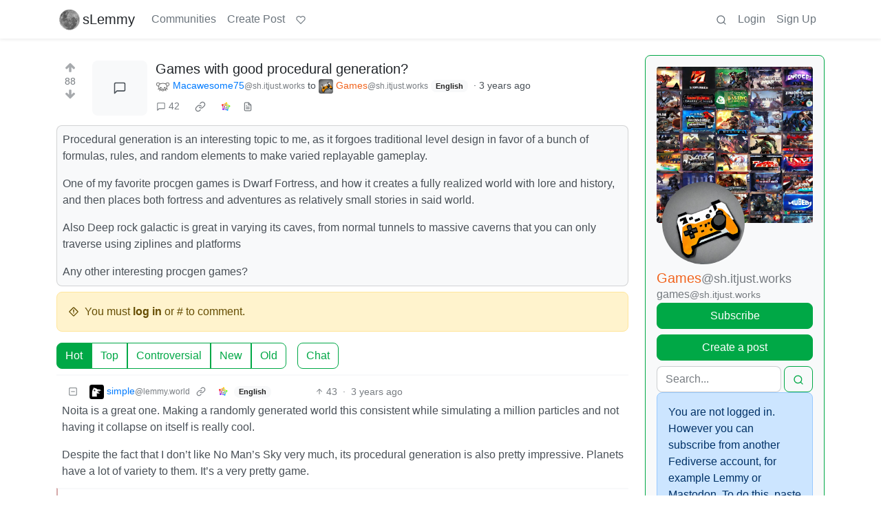

--- FILE ---
content_type: text/html; charset=utf-8
request_url: https://lemmy.sumuun.net/post/2577
body_size: 122613
content:

    <!DOCTYPE html>
    <html lang="en">
    <head>
    <script nonce="undefined">
    window.isoData = {"path":"\u002Fpost\u002F2577","site_res":{"site_view":{"site":{"id":1,"name":"sLemmy","sidebar":"Hello! \nfeel free to use the instance to sub to other communities or create your own.","published":"2023-06-12T16:05:16.963920Z","updated":"2023-07-03T01:19:08.097051Z","icon":"https:\u002F\u002Flemmy.sumuun.net\u002Fpictrs\u002Fimage\u002F3889a9ca-f4bc-44a5-9107-3fcd03f0e298.png","description":"General purpose instance. ","actor_id":"https:\u002F\u002Flemmy.sumuun.net\u002F","last_refreshed_at":"2023-06-12T16:05:16.961463Z","inbox_url":"https:\u002F\u002Flemmy.sumuun.net\u002Finbox","public_key":"-----BEGIN PUBLIC KEY-----\nMIIBIjANBgkqhkiG9w0BAQEFAAOCAQ8AMIIBCgKCAQEAoHwYjg6Ehr7FajxMn79f\nG\u002FqcEAvvXs50lDL34f39VbtkeZA2xMLP5w3QhSp5GG7M5cs+rox9f8tv6UUh\u002FY3T\nGnfmXh1+x8bMJ\u002FPvwe2e\u002F3EgZn9++TC1SnvPA1GWI39h2K0xMr4nubj\u002FmanCho\u002FK\n21xYUbWv6m6GrrLHi7JqvEMqY1rWACSTcZuzRk\u002FleL8UvU0esRUv5v9UOv33+19i\nswLqyR5jnePY1eBfPmTSorMaJWW8W+Aqm5nhKSXCyXpxTz\u002FKSMZemCCa1HMHT1sb\nxO7Kkrk0fhdcCsMb5dwAki8M\u002FIaNR6wtmnmxe\u002FXeZoTCaIAk4fXhvXuXhzFTZj9U\nIwIDAQAB\n-----END PUBLIC KEY-----\n","instance_id":1},"local_site":{"id":1,"site_id":1,"site_setup":true,"enable_downvotes":true,"enable_nsfw":true,"community_creation_admin_only":true,"require_email_verification":true,"application_question":"to verify that you are human, please explain why you want to create an account on this site","private_instance":false,"default_theme":"browser","default_post_listing_type":"All","hide_modlog_mod_names":false,"application_email_admins":true,"actor_name_max_length":20,"federation_enabled":true,"captcha_enabled":true,"captcha_difficulty":"medium","published":"2023-06-12T16:05:17.065040Z","updated":"2023-07-03T01:19:08.100039Z","registration_mode":"RequireApplication","reports_email_admins":true,"federation_signed_fetch":false,"default_post_listing_mode":"List","default_sort_type":"Active"},"local_site_rate_limit":{"local_site_id":1,"message":999,"message_per_second":60,"post":999,"post_per_second":600,"register":999,"register_per_second":3600,"image":999,"image_per_second":3600,"comment":999,"comment_per_second":600,"search":999,"search_per_second":600,"published":"2023-06-12T16:05:17.101168Z","import_user_settings":1,"import_user_settings_per_second":86400},"counts":{"site_id":1,"users":6,"posts":2,"comments":1,"communities":2,"users_active_day":1,"users_active_week":1,"users_active_month":1,"users_active_half_year":1}},"admins":[{"person":{"id":2,"name":"Somoon","display_name":"Somoon","avatar":"https:\u002F\u002Flemmy.sumuun.net\u002Fpictrs\u002Fimage\u002F48a220da-b32d-46ee-a10d-7fb2c465fbfa.png","banned":false,"published":"2023-06-12T16:05:16.597746Z","actor_id":"https:\u002F\u002Flemmy.sumuun.net\u002Fu\u002FSomoon","local":true,"deleted":false,"matrix_user_id":"@somoonm:matrix.org","bot_account":false,"instance_id":1},"counts":{"person_id":2,"post_count":2,"comment_count":1},"is_admin":true}],"version":"0.19.13","all_languages":[{"id":0,"code":"und","name":"Undetermined"},{"id":1,"code":"aa","name":"Afaraf"},{"id":2,"code":"ab","name":"аҧсуа бызшәа"},{"id":3,"code":"ae","name":"avesta"},{"id":4,"code":"af","name":"Afrikaans"},{"id":5,"code":"ak","name":"Akan"},{"id":6,"code":"am","name":"አማርኛ"},{"id":7,"code":"an","name":"aragonés"},{"id":8,"code":"ar","name":"اَلْعَرَبِيَّةُ"},{"id":9,"code":"as","name":"অসমীয়া"},{"id":10,"code":"av","name":"авар мацӀ"},{"id":11,"code":"ay","name":"aymar aru"},{"id":12,"code":"az","name":"azərbaycan dili"},{"id":13,"code":"ba","name":"башҡорт теле"},{"id":14,"code":"be","name":"беларуская мова"},{"id":15,"code":"bg","name":"български език"},{"id":16,"code":"bi","name":"Bislama"},{"id":17,"code":"bm","name":"bamanankan"},{"id":18,"code":"bn","name":"বাংলা"},{"id":19,"code":"bo","name":"བོད་ཡིག"},{"id":20,"code":"br","name":"brezhoneg"},{"id":21,"code":"bs","name":"bosanski jezik"},{"id":22,"code":"ca","name":"Català"},{"id":23,"code":"ce","name":"нохчийн мотт"},{"id":24,"code":"ch","name":"Chamoru"},{"id":25,"code":"co","name":"corsu"},{"id":26,"code":"cr","name":"ᓀᐦᐃᔭᐍᐏᐣ"},{"id":27,"code":"cs","name":"čeština"},{"id":28,"code":"cu","name":"ѩзыкъ словѣньскъ"},{"id":29,"code":"cv","name":"чӑваш чӗлхи"},{"id":30,"code":"cy","name":"Cymraeg"},{"id":31,"code":"da","name":"dansk"},{"id":32,"code":"de","name":"Deutsch"},{"id":33,"code":"dv","name":"ދިވެހި"},{"id":34,"code":"dz","name":"རྫོང་ཁ"},{"id":35,"code":"ee","name":"Eʋegbe"},{"id":36,"code":"el","name":"Ελληνικά"},{"id":37,"code":"en","name":"English"},{"id":38,"code":"eo","name":"Esperanto"},{"id":39,"code":"es","name":"Español"},{"id":40,"code":"et","name":"eesti"},{"id":41,"code":"eu","name":"euskara"},{"id":42,"code":"fa","name":"فارسی"},{"id":43,"code":"ff","name":"Fulfulde"},{"id":44,"code":"fi","name":"suomi"},{"id":45,"code":"fj","name":"vosa Vakaviti"},{"id":46,"code":"fo","name":"føroyskt"},{"id":47,"code":"fr","name":"Français"},{"id":48,"code":"fy","name":"Frysk"},{"id":49,"code":"ga","name":"Gaeilge"},{"id":50,"code":"gd","name":"Gàidhlig"},{"id":51,"code":"gl","name":"galego"},{"id":52,"code":"gn","name":"Avañe'ẽ"},{"id":53,"code":"gu","name":"ગુજરાતી"},{"id":54,"code":"gv","name":"Gaelg"},{"id":55,"code":"ha","name":"هَوُسَ"},{"id":56,"code":"he","name":"עברית"},{"id":57,"code":"hi","name":"हिन्दी"},{"id":58,"code":"ho","name":"Hiri Motu"},{"id":59,"code":"hr","name":"Hrvatski"},{"id":60,"code":"ht","name":"Kreyòl ayisyen"},{"id":61,"code":"hu","name":"magyar"},{"id":62,"code":"hy","name":"Հայերեն"},{"id":63,"code":"hz","name":"Otjiherero"},{"id":64,"code":"ia","name":"Interlingua"},{"id":65,"code":"id","name":"Bahasa Indonesia"},{"id":66,"code":"ie","name":"Interlingue"},{"id":67,"code":"ig","name":"Asụsụ Igbo"},{"id":68,"code":"ii","name":"ꆈꌠ꒿ Nuosuhxop"},{"id":69,"code":"ik","name":"Iñupiaq"},{"id":70,"code":"io","name":"Ido"},{"id":71,"code":"is","name":"Íslenska"},{"id":72,"code":"it","name":"Italiano"},{"id":73,"code":"iu","name":"ᐃᓄᒃᑎᑐᑦ"},{"id":74,"code":"ja","name":"日本語"},{"id":75,"code":"jv","name":"basa Jawa"},{"id":76,"code":"ka","name":"ქართული"},{"id":77,"code":"kg","name":"Kikongo"},{"id":78,"code":"ki","name":"Gĩkũyũ"},{"id":79,"code":"kj","name":"Kuanyama"},{"id":80,"code":"kk","name":"қазақ тілі"},{"id":81,"code":"kl","name":"kalaallisut"},{"id":82,"code":"km","name":"ខេមរភាសា"},{"id":83,"code":"kn","name":"ಕನ್ನಡ"},{"id":84,"code":"ko","name":"한국어"},{"id":85,"code":"kr","name":"Kanuri"},{"id":86,"code":"ks","name":"कश्मीरी"},{"id":87,"code":"ku","name":"Kurdî"},{"id":88,"code":"kv","name":"коми кыв"},{"id":89,"code":"kw","name":"Kernewek"},{"id":90,"code":"ky","name":"Кыргызча"},{"id":91,"code":"la","name":"latine"},{"id":92,"code":"lb","name":"Lëtzebuergesch"},{"id":93,"code":"lg","name":"Luganda"},{"id":94,"code":"li","name":"Limburgs"},{"id":95,"code":"ln","name":"Lingála"},{"id":96,"code":"lo","name":"ພາສາລາວ"},{"id":97,"code":"lt","name":"lietuvių kalba"},{"id":98,"code":"lu","name":"Kiluba"},{"id":99,"code":"lv","name":"latviešu valoda"},{"id":100,"code":"mg","name":"fiteny malagasy"},{"id":101,"code":"mh","name":"Kajin M̧ajeļ"},{"id":102,"code":"mi","name":"te reo Māori"},{"id":103,"code":"mk","name":"македонски јазик"},{"id":104,"code":"ml","name":"മലയാളം"},{"id":105,"code":"mn","name":"Монгол хэл"},{"id":106,"code":"mr","name":"मराठी"},{"id":107,"code":"ms","name":"Bahasa Melayu"},{"id":108,"code":"mt","name":"Malti"},{"id":109,"code":"my","name":"ဗမာစာ"},{"id":110,"code":"na","name":"Dorerin Naoero"},{"id":111,"code":"nb","name":"Norsk bokmål"},{"id":112,"code":"nd","name":"isiNdebele"},{"id":113,"code":"ne","name":"नेपाली"},{"id":114,"code":"ng","name":"Owambo"},{"id":115,"code":"nl","name":"Nederlands"},{"id":116,"code":"nn","name":"Norsk nynorsk"},{"id":117,"code":"no","name":"Norsk"},{"id":118,"code":"nr","name":"isiNdebele"},{"id":119,"code":"nv","name":"Diné bizaad"},{"id":120,"code":"ny","name":"chiCheŵa"},{"id":121,"code":"oc","name":"occitan"},{"id":122,"code":"oj","name":"ᐊᓂᔑᓈᐯᒧᐎᓐ"},{"id":123,"code":"om","name":"Afaan Oromoo"},{"id":124,"code":"or","name":"ଓଡ଼ିଆ"},{"id":125,"code":"os","name":"ирон æвзаг"},{"id":126,"code":"pa","name":"ਪੰਜਾਬੀ"},{"id":127,"code":"pi","name":"पाऴि"},{"id":128,"code":"pl","name":"Polski"},{"id":129,"code":"ps","name":"پښتو"},{"id":130,"code":"pt","name":"Português"},{"id":131,"code":"qu","name":"Runa Simi"},{"id":132,"code":"rm","name":"rumantsch grischun"},{"id":133,"code":"rn","name":"Ikirundi"},{"id":134,"code":"ro","name":"Română"},{"id":135,"code":"ru","name":"Русский"},{"id":136,"code":"rw","name":"Ikinyarwanda"},{"id":137,"code":"sa","name":"संस्कृतम्"},{"id":138,"code":"sc","name":"sardu"},{"id":139,"code":"sd","name":"सिन्धी"},{"id":140,"code":"se","name":"Davvisámegiella"},{"id":141,"code":"sg","name":"yângâ tî sängö"},{"id":142,"code":"si","name":"සිංහල"},{"id":143,"code":"sk","name":"slovenčina"},{"id":144,"code":"sl","name":"slovenščina"},{"id":145,"code":"sm","name":"gagana fa'a Samoa"},{"id":146,"code":"sn","name":"chiShona"},{"id":147,"code":"so","name":"Soomaaliga"},{"id":148,"code":"sq","name":"Shqip"},{"id":149,"code":"sr","name":"српски језик"},{"id":150,"code":"ss","name":"SiSwati"},{"id":151,"code":"st","name":"Sesotho"},{"id":152,"code":"su","name":"Basa Sunda"},{"id":153,"code":"sv","name":"Svenska"},{"id":154,"code":"sw","name":"Kiswahili"},{"id":155,"code":"ta","name":"தமிழ்"},{"id":156,"code":"te","name":"తెలుగు"},{"id":157,"code":"tg","name":"тоҷикӣ"},{"id":158,"code":"th","name":"ไทย"},{"id":159,"code":"ti","name":"ትግርኛ"},{"id":160,"code":"tk","name":"Türkmençe"},{"id":161,"code":"tl","name":"Wikang Tagalog"},{"id":162,"code":"tn","name":"Setswana"},{"id":163,"code":"to","name":"faka Tonga"},{"id":164,"code":"tr","name":"Türkçe"},{"id":165,"code":"ts","name":"Xitsonga"},{"id":166,"code":"tt","name":"татар теле"},{"id":167,"code":"tw","name":"Twi"},{"id":168,"code":"ty","name":"Reo Tahiti"},{"id":169,"code":"ug","name":"ئۇيغۇرچە‎"},{"id":170,"code":"uk","name":"Українська"},{"id":171,"code":"ur","name":"اردو"},{"id":172,"code":"uz","name":"Ўзбек"},{"id":173,"code":"ve","name":"Tshivenḓa"},{"id":174,"code":"vi","name":"Tiếng Việt"},{"id":175,"code":"vo","name":"Volapük"},{"id":176,"code":"wa","name":"walon"},{"id":177,"code":"wo","name":"Wollof"},{"id":178,"code":"xh","name":"isiXhosa"},{"id":179,"code":"yi","name":"ייִדיש"},{"id":180,"code":"yo","name":"Yorùbá"},{"id":181,"code":"za","name":"Saɯ cueŋƅ"},{"id":182,"code":"zh","name":"中文"},{"id":183,"code":"zu","name":"isiZulu"}],"discussion_languages":[0,1,2,3,4,5,6,7,8,9,10,11,12,13,14,15,16,17,18,19,20,21,22,23,24,25,26,27,28,29,30,31,32,33,34,35,36,37,38,39,40,41,42,43,44,45,46,47,48,49,50,51,52,53,54,55,56,57,58,59,60,61,62,63,64,65,66,67,68,69,70,71,72,73,74,75,76,77,78,79,80,81,82,83,84,85,86,87,88,89,90,91,92,93,94,95,96,97,98,99,100,101,102,103,104,105,106,107,108,109,110,111,112,113,114,115,116,117,118,119,120,121,122,123,124,125,126,127,128,129,130,131,132,133,134,135,136,137,138,139,140,141,142,143,144,145,146,147,148,149,150,151,152,153,154,155,156,157,158,159,160,161,162,163,164,165,166,167,168,169,170,171,172,173,174,175,176,177,178,179,180,181,182,183],"taglines":[],"custom_emojis":[],"blocked_urls":[]},"routeData":{"postRes":{"data":{"post_view":{"post":{"id":2577,"name":"Games with good procedural generation?","body":"Procedural generation is an interesting topic to me, as it forgoes traditional level design in favor of a bunch of formulas, rules, and random elements to make varied replayable gameplay.\n\nOne of my favorite procgen games is Dwarf Fortress, and how it creates a fully realized world with lore and history, and then places both fortress and adventures as relatively small stories in said world.\n\nAlso Deep rock galactic is great in varying its caves, from normal tunnels to massive caverns that you can only traverse using ziplines and platforms\n\nAny other interesting procgen games?","creator_id":21680,"community_id":8,"removed":false,"locked":false,"published":"2023-06-16T19:23:40.113698Z","deleted":false,"nsfw":false,"ap_id":"https:\u002F\u002Fsh.itjust.works\u002Fpost\u002F145864","local":false,"language_id":37,"featured_community":false,"featured_local":false},"creator":{"id":21680,"name":"Macawesome75","banned":false,"published":"2023-06-10T13:56:42.641864Z","actor_id":"https:\u002F\u002Fsh.itjust.works\u002Fu\u002FMacawesome75","local":false,"deleted":false,"bot_account":false,"instance_id":6},"community":{"id":8,"name":"games","title":"Games","description":"Video game news oriented community. No NanoUFO is not a bot :)\n\n**Posts.**\n1. News oriented content (general reviews, previews or retrospectives allowed).\n2. Broad discussion posts (preferably not only about a specific game).\n3. No humor\u002Fmemes etc..\n4. No affiliate links\n5. No advertising.\n6. No clickbait, editorialized, sensational titles. State the game in question in the title. No all caps.\n7. No self promotion.\n8. No duplicate posts, newer post will be deleted unless there is more discussion in one of the posts.\n9. No politics.\n\n**Comments.**\n1. No personal attacks.\n2. Obey instance rules.\n3. No low effort comments(one or two words, emoji etc..)\n4. Please use spoiler tags for spoilers.\n\nMy goal is just to have a community where people can go and see what new game news is out for the day and comment on it.\n\n**Other communities:**\n\n[Beehaw.org gaming](https:\u002F\u002Fsh.itjust.works\u002Fc\u002Fgaming@beehaw.org )\n\n[Lemmy.ml gaming](https:\u002F\u002Fsh.itjust.works\u002Fc\u002Fgaming@lemmy.ml)\n\n[lemmy.ca pcgaming](https:\u002F\u002Fsh.itjust.works\u002Fc\u002Fpcgaming@lemmy.ca)\n","removed":false,"published":"2023-06-10T06:44:34.263965Z","updated":"2024-06-04T02:14:03.791945Z","deleted":false,"nsfw":false,"actor_id":"https:\u002F\u002Fsh.itjust.works\u002Fc\u002Fgames","local":false,"icon":"https:\u002F\u002Flemmy.sumuun.net\u002Fapi\u002Fv3\u002Fimage_proxy?url=https%3A%2F%2Fsh.itjust.works%2Fpictrs%2Fimage%2F045a2049-eb61-4960-88ba-97e7f1ffbf31.jpeg","banner":"https:\u002F\u002Flemmy.sumuun.net\u002Fapi\u002Fv3\u002Fimage_proxy?url=https%3A%2F%2Fsh.itjust.works%2Fpictrs%2Fimage%2F125cf949-e785-4693-98a1-799f3d2937f8.jpeg","hidden":false,"posting_restricted_to_mods":false,"instance_id":6,"visibility":"Public"},"creator_banned_from_community":false,"banned_from_community":false,"creator_is_moderator":false,"creator_is_admin":false,"counts":{"post_id":2577,"comments":42,"score":88,"upvotes":91,"downvotes":3,"published":"2023-06-16T19:23:40.113698Z","newest_comment_time":"2023-10-28T17:05:56.338974Z"},"subscribed":"NotSubscribed","saved":false,"read":false,"hidden":false,"creator_blocked":false,"unread_comments":42},"community_view":{"community":{"id":8,"name":"games","title":"Games","description":"Video game news oriented community. No NanoUFO is not a bot :)\n\n**Posts.**\n1. News oriented content (general reviews, previews or retrospectives allowed).\n2. Broad discussion posts (preferably not only about a specific game).\n3. No humor\u002Fmemes etc..\n4. No affiliate links\n5. No advertising.\n6. No clickbait, editorialized, sensational titles. State the game in question in the title. No all caps.\n7. No self promotion.\n8. No duplicate posts, newer post will be deleted unless there is more discussion in one of the posts.\n9. No politics.\n\n**Comments.**\n1. No personal attacks.\n2. Obey instance rules.\n3. No low effort comments(one or two words, emoji etc..)\n4. Please use spoiler tags for spoilers.\n\nMy goal is just to have a community where people can go and see what new game news is out for the day and comment on it.\n\n**Other communities:**\n\n[Beehaw.org gaming](https:\u002F\u002Fsh.itjust.works\u002Fc\u002Fgaming@beehaw.org )\n\n[Lemmy.ml gaming](https:\u002F\u002Fsh.itjust.works\u002Fc\u002Fgaming@lemmy.ml)\n\n[lemmy.ca pcgaming](https:\u002F\u002Fsh.itjust.works\u002Fc\u002Fpcgaming@lemmy.ca)\n","removed":false,"published":"2023-06-10T06:44:34.263965Z","updated":"2024-06-04T02:14:03.791945Z","deleted":false,"nsfw":false,"actor_id":"https:\u002F\u002Fsh.itjust.works\u002Fc\u002Fgames","local":false,"icon":"https:\u002F\u002Flemmy.sumuun.net\u002Fapi\u002Fv3\u002Fimage_proxy?url=https%3A%2F%2Fsh.itjust.works%2Fpictrs%2Fimage%2F045a2049-eb61-4960-88ba-97e7f1ffbf31.jpeg","banner":"https:\u002F\u002Flemmy.sumuun.net\u002Fapi\u002Fv3\u002Fimage_proxy?url=https%3A%2F%2Fsh.itjust.works%2Fpictrs%2Fimage%2F125cf949-e785-4693-98a1-799f3d2937f8.jpeg","hidden":false,"posting_restricted_to_mods":false,"instance_id":6,"visibility":"Public"},"subscribed":"NotSubscribed","blocked":false,"counts":{"community_id":8,"subscribers":22813,"posts":13947,"comments":107332,"published":"2023-06-10T06:44:34.263965Z","users_active_day":142,"users_active_week":1972,"users_active_month":3479,"users_active_half_year":8815,"subscribers_local":1},"banned_from_community":false},"moderators":[{"community":{"id":8,"name":"games","title":"Games","description":"Video game news oriented community. No NanoUFO is not a bot :)\n\n**Posts.**\n1. News oriented content (general reviews, previews or retrospectives allowed).\n2. Broad discussion posts (preferably not only about a specific game).\n3. No humor\u002Fmemes etc..\n4. No affiliate links\n5. No advertising.\n6. No clickbait, editorialized, sensational titles. State the game in question in the title. No all caps.\n7. No self promotion.\n8. No duplicate posts, newer post will be deleted unless there is more discussion in one of the posts.\n9. No politics.\n\n**Comments.**\n1. No personal attacks.\n2. Obey instance rules.\n3. No low effort comments(one or two words, emoji etc..)\n4. Please use spoiler tags for spoilers.\n\nMy goal is just to have a community where people can go and see what new game news is out for the day and comment on it.\n\n**Other communities:**\n\n[Beehaw.org gaming](https:\u002F\u002Fsh.itjust.works\u002Fc\u002Fgaming@beehaw.org )\n\n[Lemmy.ml gaming](https:\u002F\u002Fsh.itjust.works\u002Fc\u002Fgaming@lemmy.ml)\n\n[lemmy.ca pcgaming](https:\u002F\u002Fsh.itjust.works\u002Fc\u002Fpcgaming@lemmy.ca)\n","removed":false,"published":"2023-06-10T06:44:34.263965Z","updated":"2024-06-04T02:14:03.791945Z","deleted":false,"nsfw":false,"actor_id":"https:\u002F\u002Fsh.itjust.works\u002Fc\u002Fgames","local":false,"icon":"https:\u002F\u002Flemmy.sumuun.net\u002Fapi\u002Fv3\u002Fimage_proxy?url=https%3A%2F%2Fsh.itjust.works%2Fpictrs%2Fimage%2F045a2049-eb61-4960-88ba-97e7f1ffbf31.jpeg","banner":"https:\u002F\u002Flemmy.sumuun.net\u002Fapi\u002Fv3\u002Fimage_proxy?url=https%3A%2F%2Fsh.itjust.works%2Fpictrs%2Fimage%2F125cf949-e785-4693-98a1-799f3d2937f8.jpeg","hidden":false,"posting_restricted_to_mods":false,"instance_id":6,"visibility":"Public"},"moderator":{"id":81,"name":"nanoUFO","avatar":"https:\u002F\u002Flemmy.sumuun.net\u002Fapi\u002Fv3\u002Fimage_proxy?url=https%3A%2F%2Fsh.itjust.works%2Fpictrs%2Fimage%2F10d69fd8-8eed-4c18-ac42-e78d67ed3dda.jpeg","banned":false,"published":"2023-06-10T06:27:25.686935Z","actor_id":"https:\u002F\u002Fsh.itjust.works\u002Fu\u002FnanoUFO","local":false,"deleted":false,"bot_account":false,"instance_id":6}}],"cross_posts":[]},"state":"success"},"commentsRes":{"data":{"comments":[{"comment":{"id":18922,"creator_id":217,"post_id":2577,"content":"Noita is a great one. Making a randomly generated world this consistent while simulating a million particles and not having it collapse on itself is really cool.\n\nDespite the fact that I don't like No Man's Sky very much, its procedural generation is also pretty impressive. Planets have a lot of variety to them. It's a very pretty game.","removed":false,"published":"2023-06-16T19:37:39.682723Z","updated":"2023-06-16T19:37:54.551523Z","deleted":false,"ap_id":"https:\u002F\u002Flemmy.world\u002Fcomment\u002F263219","local":false,"path":"0.18922","distinguished":false,"language_id":37},"creator":{"id":217,"name":"simple","avatar":"https:\u002F\u002Flemmy.sumuun.net\u002Fapi\u002Fv3\u002Fimage_proxy?url=https%3A%2F%2Flemmy.world%2Fpictrs%2Fimage%2F7400669b-5a28-4777-8e56-7d25a77bd36e.png","banned":false,"published":"2023-06-11T13:12:06.381214Z","actor_id":"https:\u002F\u002Flemmy.world\u002Fu\u002Fsimple","bio":"Keeping things simple.","local":false,"deleted":false,"bot_account":false,"instance_id":9},"post":{"id":2577,"name":"Games with good procedural generation?","body":"Procedural generation is an interesting topic to me, as it forgoes traditional level design in favor of a bunch of formulas, rules, and random elements to make varied replayable gameplay.\n\nOne of my favorite procgen games is Dwarf Fortress, and how it creates a fully realized world with lore and history, and then places both fortress and adventures as relatively small stories in said world.\n\nAlso Deep rock galactic is great in varying its caves, from normal tunnels to massive caverns that you can only traverse using ziplines and platforms\n\nAny other interesting procgen games?","creator_id":21680,"community_id":8,"removed":false,"locked":false,"published":"2023-06-16T19:23:40.113698Z","deleted":false,"nsfw":false,"ap_id":"https:\u002F\u002Fsh.itjust.works\u002Fpost\u002F145864","local":false,"language_id":37,"featured_community":false,"featured_local":false},"community":{"id":8,"name":"games","title":"Games","description":"Video game news oriented community. No NanoUFO is not a bot :)\n\n**Posts.**\n1. News oriented content (general reviews, previews or retrospectives allowed).\n2. Broad discussion posts (preferably not only about a specific game).\n3. No humor\u002Fmemes etc..\n4. No affiliate links\n5. No advertising.\n6. No clickbait, editorialized, sensational titles. State the game in question in the title. No all caps.\n7. No self promotion.\n8. No duplicate posts, newer post will be deleted unless there is more discussion in one of the posts.\n9. No politics.\n\n**Comments.**\n1. No personal attacks.\n2. Obey instance rules.\n3. No low effort comments(one or two words, emoji etc..)\n4. Please use spoiler tags for spoilers.\n\nMy goal is just to have a community where people can go and see what new game news is out for the day and comment on it.\n\n**Other communities:**\n\n[Beehaw.org gaming](https:\u002F\u002Fsh.itjust.works\u002Fc\u002Fgaming@beehaw.org )\n\n[Lemmy.ml gaming](https:\u002F\u002Fsh.itjust.works\u002Fc\u002Fgaming@lemmy.ml)\n\n[lemmy.ca pcgaming](https:\u002F\u002Fsh.itjust.works\u002Fc\u002Fpcgaming@lemmy.ca)\n","removed":false,"published":"2023-06-10T06:44:34.263965Z","updated":"2024-06-04T02:14:03.791945Z","deleted":false,"nsfw":false,"actor_id":"https:\u002F\u002Fsh.itjust.works\u002Fc\u002Fgames","local":false,"icon":"https:\u002F\u002Flemmy.sumuun.net\u002Fapi\u002Fv3\u002Fimage_proxy?url=https%3A%2F%2Fsh.itjust.works%2Fpictrs%2Fimage%2F045a2049-eb61-4960-88ba-97e7f1ffbf31.jpeg","banner":"https:\u002F\u002Flemmy.sumuun.net\u002Fapi\u002Fv3\u002Fimage_proxy?url=https%3A%2F%2Fsh.itjust.works%2Fpictrs%2Fimage%2F125cf949-e785-4693-98a1-799f3d2937f8.jpeg","hidden":false,"posting_restricted_to_mods":false,"instance_id":6,"visibility":"Public"},"counts":{"comment_id":18922,"score":43,"upvotes":43,"downvotes":0,"published":"2023-06-16T19:37:39.682723Z","child_count":7},"creator_banned_from_community":false,"banned_from_community":false,"creator_is_moderator":false,"creator_is_admin":false,"subscribed":"NotSubscribed","saved":false,"creator_blocked":false},{"comment":{"id":18920,"creator_id":16315,"post_id":2577,"content":"Dead cells","removed":false,"published":"2023-06-16T19:35:59.233884Z","deleted":false,"ap_id":"https:\u002F\u002Flemmy.one\u002Fcomment\u002F233365","local":false,"path":"0.18920","distinguished":false,"language_id":37},"creator":{"id":16315,"name":"BrainisfineIthink","display_name":"BrainisfineIthink","avatar":"https:\u002F\u002Flemmy.one\u002Fpictrs\u002Fimage\u002Fbbf0b547-39e7-4acf-bb92-14b47f8b16dc.png","banned":false,"published":"2023-06-08T20:26:00.139459Z","actor_id":"https:\u002F\u002Flemmy.one\u002Fu\u002FBrainisfineIthink","bio":"Scientist, Drummer, Dog Owner person. ","local":false,"deleted":false,"bot_account":false,"instance_id":7},"post":{"id":2577,"name":"Games with good procedural generation?","body":"Procedural generation is an interesting topic to me, as it forgoes traditional level design in favor of a bunch of formulas, rules, and random elements to make varied replayable gameplay.\n\nOne of my favorite procgen games is Dwarf Fortress, and how it creates a fully realized world with lore and history, and then places both fortress and adventures as relatively small stories in said world.\n\nAlso Deep rock galactic is great in varying its caves, from normal tunnels to massive caverns that you can only traverse using ziplines and platforms\n\nAny other interesting procgen games?","creator_id":21680,"community_id":8,"removed":false,"locked":false,"published":"2023-06-16T19:23:40.113698Z","deleted":false,"nsfw":false,"ap_id":"https:\u002F\u002Fsh.itjust.works\u002Fpost\u002F145864","local":false,"language_id":37,"featured_community":false,"featured_local":false},"community":{"id":8,"name":"games","title":"Games","description":"Video game news oriented community. No NanoUFO is not a bot :)\n\n**Posts.**\n1. News oriented content (general reviews, previews or retrospectives allowed).\n2. Broad discussion posts (preferably not only about a specific game).\n3. No humor\u002Fmemes etc..\n4. No affiliate links\n5. No advertising.\n6. No clickbait, editorialized, sensational titles. State the game in question in the title. No all caps.\n7. No self promotion.\n8. No duplicate posts, newer post will be deleted unless there is more discussion in one of the posts.\n9. No politics.\n\n**Comments.**\n1. No personal attacks.\n2. Obey instance rules.\n3. No low effort comments(one or two words, emoji etc..)\n4. Please use spoiler tags for spoilers.\n\nMy goal is just to have a community where people can go and see what new game news is out for the day and comment on it.\n\n**Other communities:**\n\n[Beehaw.org gaming](https:\u002F\u002Fsh.itjust.works\u002Fc\u002Fgaming@beehaw.org )\n\n[Lemmy.ml gaming](https:\u002F\u002Fsh.itjust.works\u002Fc\u002Fgaming@lemmy.ml)\n\n[lemmy.ca pcgaming](https:\u002F\u002Fsh.itjust.works\u002Fc\u002Fpcgaming@lemmy.ca)\n","removed":false,"published":"2023-06-10T06:44:34.263965Z","updated":"2024-06-04T02:14:03.791945Z","deleted":false,"nsfw":false,"actor_id":"https:\u002F\u002Fsh.itjust.works\u002Fc\u002Fgames","local":false,"icon":"https:\u002F\u002Flemmy.sumuun.net\u002Fapi\u002Fv3\u002Fimage_proxy?url=https%3A%2F%2Fsh.itjust.works%2Fpictrs%2Fimage%2F045a2049-eb61-4960-88ba-97e7f1ffbf31.jpeg","banner":"https:\u002F\u002Flemmy.sumuun.net\u002Fapi\u002Fv3\u002Fimage_proxy?url=https%3A%2F%2Fsh.itjust.works%2Fpictrs%2Fimage%2F125cf949-e785-4693-98a1-799f3d2937f8.jpeg","hidden":false,"posting_restricted_to_mods":false,"instance_id":6,"visibility":"Public"},"counts":{"comment_id":18920,"score":25,"upvotes":25,"downvotes":0,"published":"2023-06-16T19:35:59.233884Z","child_count":5},"creator_banned_from_community":false,"banned_from_community":false,"creator_is_moderator":false,"creator_is_admin":false,"subscribed":"NotSubscribed","saved":false,"creator_blocked":false},{"comment":{"id":18885,"creator_id":21723,"post_id":2577,"content":"I like [Shattered Pixel Dungeon](https:\u002F\u002Fshatteredpixel.com\u002Fshatteredpd\u002F).","removed":false,"published":"2023-06-16T19:26:27.217709Z","deleted":false,"ap_id":"https:\u002F\u002Flemmy.world\u002Fcomment\u002F262962","local":false,"path":"0.18885","distinguished":false,"language_id":37},"creator":{"id":21723,"name":"ConfusedLlama","display_name":"Confused llama","avatar":"https:\u002F\u002Flemmy.world\u002Fpictrs\u002Fimage\u002Fca0f65ab-8895-4da0-a229-81437c4dcb7b.jpeg","banned":false,"published":"2023-06-12T20:33:01.832589Z","actor_id":"https:\u002F\u002Flemmy.world\u002Fu\u002FConfusedLlama","bio":"Just llamin' around  ༼ (`・ㅅ ・´) ༽ ","local":false,"deleted":false,"bot_account":false,"instance_id":9},"post":{"id":2577,"name":"Games with good procedural generation?","body":"Procedural generation is an interesting topic to me, as it forgoes traditional level design in favor of a bunch of formulas, rules, and random elements to make varied replayable gameplay.\n\nOne of my favorite procgen games is Dwarf Fortress, and how it creates a fully realized world with lore and history, and then places both fortress and adventures as relatively small stories in said world.\n\nAlso Deep rock galactic is great in varying its caves, from normal tunnels to massive caverns that you can only traverse using ziplines and platforms\n\nAny other interesting procgen games?","creator_id":21680,"community_id":8,"removed":false,"locked":false,"published":"2023-06-16T19:23:40.113698Z","deleted":false,"nsfw":false,"ap_id":"https:\u002F\u002Fsh.itjust.works\u002Fpost\u002F145864","local":false,"language_id":37,"featured_community":false,"featured_local":false},"community":{"id":8,"name":"games","title":"Games","description":"Video game news oriented community. No NanoUFO is not a bot :)\n\n**Posts.**\n1. News oriented content (general reviews, previews or retrospectives allowed).\n2. Broad discussion posts (preferably not only about a specific game).\n3. No humor\u002Fmemes etc..\n4. No affiliate links\n5. No advertising.\n6. No clickbait, editorialized, sensational titles. State the game in question in the title. No all caps.\n7. No self promotion.\n8. No duplicate posts, newer post will be deleted unless there is more discussion in one of the posts.\n9. No politics.\n\n**Comments.**\n1. No personal attacks.\n2. Obey instance rules.\n3. No low effort comments(one or two words, emoji etc..)\n4. Please use spoiler tags for spoilers.\n\nMy goal is just to have a community where people can go and see what new game news is out for the day and comment on it.\n\n**Other communities:**\n\n[Beehaw.org gaming](https:\u002F\u002Fsh.itjust.works\u002Fc\u002Fgaming@beehaw.org )\n\n[Lemmy.ml gaming](https:\u002F\u002Fsh.itjust.works\u002Fc\u002Fgaming@lemmy.ml)\n\n[lemmy.ca pcgaming](https:\u002F\u002Fsh.itjust.works\u002Fc\u002Fpcgaming@lemmy.ca)\n","removed":false,"published":"2023-06-10T06:44:34.263965Z","updated":"2024-06-04T02:14:03.791945Z","deleted":false,"nsfw":false,"actor_id":"https:\u002F\u002Fsh.itjust.works\u002Fc\u002Fgames","local":false,"icon":"https:\u002F\u002Flemmy.sumuun.net\u002Fapi\u002Fv3\u002Fimage_proxy?url=https%3A%2F%2Fsh.itjust.works%2Fpictrs%2Fimage%2F045a2049-eb61-4960-88ba-97e7f1ffbf31.jpeg","banner":"https:\u002F\u002Flemmy.sumuun.net\u002Fapi\u002Fv3\u002Fimage_proxy?url=https%3A%2F%2Fsh.itjust.works%2Fpictrs%2Fimage%2F125cf949-e785-4693-98a1-799f3d2937f8.jpeg","hidden":false,"posting_restricted_to_mods":false,"instance_id":6,"visibility":"Public"},"counts":{"comment_id":18885,"score":17,"upvotes":17,"downvotes":0,"published":"2023-06-16T19:26:27.217709Z","child_count":0},"creator_banned_from_community":false,"banned_from_community":false,"creator_is_moderator":false,"creator_is_admin":false,"subscribed":"NotSubscribed","saved":false,"creator_blocked":false},{"comment":{"id":23278,"creator_id":16395,"post_id":2577,"content":"Age of Empires 2 skirmish maps are procedurally generated, in contrast to other competitive RTS games of that style. It’s done quite well and makes scouting meaningful for reasons other than rock-paper-scissoring your opponent.","removed":false,"published":"2023-06-18T05:16:26Z","deleted":false,"ap_id":"https:\u002F\u002Fkbin.social\u002Fm\u002Fgames@sh.itjust.works\u002Ft\u002F37758\u002F-\u002Fcomment\u002F201175","local":false,"path":"0.23278","distinguished":false,"language_id":0},"creator":{"id":16395,"name":"Homeschooled316","display_name":"Homeschooled316","banned":false,"published":"2023-06-10T06:44:19Z","actor_id":"https:\u002F\u002Fkbin.social\u002Fu\u002FHomeschooled316","local":false,"deleted":false,"bot_account":false,"instance_id":388},"post":{"id":2577,"name":"Games with good procedural generation?","body":"Procedural generation is an interesting topic to me, as it forgoes traditional level design in favor of a bunch of formulas, rules, and random elements to make varied replayable gameplay.\n\nOne of my favorite procgen games is Dwarf Fortress, and how it creates a fully realized world with lore and history, and then places both fortress and adventures as relatively small stories in said world.\n\nAlso Deep rock galactic is great in varying its caves, from normal tunnels to massive caverns that you can only traverse using ziplines and platforms\n\nAny other interesting procgen games?","creator_id":21680,"community_id":8,"removed":false,"locked":false,"published":"2023-06-16T19:23:40.113698Z","deleted":false,"nsfw":false,"ap_id":"https:\u002F\u002Fsh.itjust.works\u002Fpost\u002F145864","local":false,"language_id":37,"featured_community":false,"featured_local":false},"community":{"id":8,"name":"games","title":"Games","description":"Video game news oriented community. No NanoUFO is not a bot :)\n\n**Posts.**\n1. News oriented content (general reviews, previews or retrospectives allowed).\n2. Broad discussion posts (preferably not only about a specific game).\n3. No humor\u002Fmemes etc..\n4. No affiliate links\n5. No advertising.\n6. No clickbait, editorialized, sensational titles. State the game in question in the title. No all caps.\n7. No self promotion.\n8. No duplicate posts, newer post will be deleted unless there is more discussion in one of the posts.\n9. No politics.\n\n**Comments.**\n1. No personal attacks.\n2. Obey instance rules.\n3. No low effort comments(one or two words, emoji etc..)\n4. Please use spoiler tags for spoilers.\n\nMy goal is just to have a community where people can go and see what new game news is out for the day and comment on it.\n\n**Other communities:**\n\n[Beehaw.org gaming](https:\u002F\u002Fsh.itjust.works\u002Fc\u002Fgaming@beehaw.org )\n\n[Lemmy.ml gaming](https:\u002F\u002Fsh.itjust.works\u002Fc\u002Fgaming@lemmy.ml)\n\n[lemmy.ca pcgaming](https:\u002F\u002Fsh.itjust.works\u002Fc\u002Fpcgaming@lemmy.ca)\n","removed":false,"published":"2023-06-10T06:44:34.263965Z","updated":"2024-06-04T02:14:03.791945Z","deleted":false,"nsfw":false,"actor_id":"https:\u002F\u002Fsh.itjust.works\u002Fc\u002Fgames","local":false,"icon":"https:\u002F\u002Flemmy.sumuun.net\u002Fapi\u002Fv3\u002Fimage_proxy?url=https%3A%2F%2Fsh.itjust.works%2Fpictrs%2Fimage%2F045a2049-eb61-4960-88ba-97e7f1ffbf31.jpeg","banner":"https:\u002F\u002Flemmy.sumuun.net\u002Fapi\u002Fv3\u002Fimage_proxy?url=https%3A%2F%2Fsh.itjust.works%2Fpictrs%2Fimage%2F125cf949-e785-4693-98a1-799f3d2937f8.jpeg","hidden":false,"posting_restricted_to_mods":false,"instance_id":6,"visibility":"Public"},"counts":{"comment_id":23278,"score":15,"upvotes":15,"downvotes":0,"published":"2023-06-18T05:16:26Z","child_count":0},"creator_banned_from_community":false,"banned_from_community":false,"creator_is_moderator":false,"creator_is_admin":false,"subscribed":"NotSubscribed","saved":false,"creator_blocked":false},{"comment":{"id":39657,"creator_id":80,"post_id":2577,"content":"Really surprised no one has said no man’s sky on here","removed":false,"published":"2023-06-24T21:34:05.142938Z","deleted":false,"ap_id":"https:\u002F\u002Fsh.itjust.works\u002Fcomment\u002F417985","local":false,"path":"0.39657","distinguished":false,"language_id":37},"creator":{"id":80,"name":"little_hoarse","avatar":"https:\u002F\u002Fsh.itjust.works\u002Fpictrs\u002Fimage\u002F2523d25b-d383-406c-87aa-179913bf30a9.jpeg","banned":false,"published":"2023-06-11T23:24:51.423435Z","actor_id":"https:\u002F\u002Fsh.itjust.works\u002Fu\u002Flittle_hoarse","local":false,"deleted":false,"bot_account":false,"instance_id":6},"post":{"id":2577,"name":"Games with good procedural generation?","body":"Procedural generation is an interesting topic to me, as it forgoes traditional level design in favor of a bunch of formulas, rules, and random elements to make varied replayable gameplay.\n\nOne of my favorite procgen games is Dwarf Fortress, and how it creates a fully realized world with lore and history, and then places both fortress and adventures as relatively small stories in said world.\n\nAlso Deep rock galactic is great in varying its caves, from normal tunnels to massive caverns that you can only traverse using ziplines and platforms\n\nAny other interesting procgen games?","creator_id":21680,"community_id":8,"removed":false,"locked":false,"published":"2023-06-16T19:23:40.113698Z","deleted":false,"nsfw":false,"ap_id":"https:\u002F\u002Fsh.itjust.works\u002Fpost\u002F145864","local":false,"language_id":37,"featured_community":false,"featured_local":false},"community":{"id":8,"name":"games","title":"Games","description":"Video game news oriented community. No NanoUFO is not a bot :)\n\n**Posts.**\n1. News oriented content (general reviews, previews or retrospectives allowed).\n2. Broad discussion posts (preferably not only about a specific game).\n3. No humor\u002Fmemes etc..\n4. No affiliate links\n5. No advertising.\n6. No clickbait, editorialized, sensational titles. State the game in question in the title. No all caps.\n7. No self promotion.\n8. No duplicate posts, newer post will be deleted unless there is more discussion in one of the posts.\n9. No politics.\n\n**Comments.**\n1. No personal attacks.\n2. Obey instance rules.\n3. No low effort comments(one or two words, emoji etc..)\n4. Please use spoiler tags for spoilers.\n\nMy goal is just to have a community where people can go and see what new game news is out for the day and comment on it.\n\n**Other communities:**\n\n[Beehaw.org gaming](https:\u002F\u002Fsh.itjust.works\u002Fc\u002Fgaming@beehaw.org )\n\n[Lemmy.ml gaming](https:\u002F\u002Fsh.itjust.works\u002Fc\u002Fgaming@lemmy.ml)\n\n[lemmy.ca pcgaming](https:\u002F\u002Fsh.itjust.works\u002Fc\u002Fpcgaming@lemmy.ca)\n","removed":false,"published":"2023-06-10T06:44:34.263965Z","updated":"2024-06-04T02:14:03.791945Z","deleted":false,"nsfw":false,"actor_id":"https:\u002F\u002Fsh.itjust.works\u002Fc\u002Fgames","local":false,"icon":"https:\u002F\u002Flemmy.sumuun.net\u002Fapi\u002Fv3\u002Fimage_proxy?url=https%3A%2F%2Fsh.itjust.works%2Fpictrs%2Fimage%2F045a2049-eb61-4960-88ba-97e7f1ffbf31.jpeg","banner":"https:\u002F\u002Flemmy.sumuun.net\u002Fapi\u002Fv3\u002Fimage_proxy?url=https%3A%2F%2Fsh.itjust.works%2Fpictrs%2Fimage%2F125cf949-e785-4693-98a1-799f3d2937f8.jpeg","hidden":false,"posting_restricted_to_mods":false,"instance_id":6,"visibility":"Public"},"counts":{"comment_id":39657,"score":12,"upvotes":12,"downvotes":0,"published":"2023-06-24T21:34:05.142938Z","child_count":7},"creator_banned_from_community":false,"banned_from_community":false,"creator_is_moderator":false,"creator_is_admin":false,"subscribed":"NotSubscribed","saved":false,"creator_blocked":false},{"comment":{"id":23366,"creator_id":27854,"post_id":2577,"content":"Minecraft\u002FTerraria are obvious answers. ","removed":false,"published":"2023-06-18T06:03:00.026349Z","deleted":false,"ap_id":"https:\u002F\u002Flemmy.world\u002Fcomment\u002F310721","local":false,"path":"0.23366","distinguished":false,"language_id":37},"creator":{"id":27854,"name":"MargotRobbie","display_name":"Margot Robbie","avatar":"https:\u002F\u002Flemmy.world\u002Fpictrs\u002Fimage\u002Fd3fafabb-d7b3-435e-858e-87eabac5f818.png","banned":false,"published":"2023-06-17T02:46:14.336844Z","actor_id":"https:\u002F\u002Flemmy.world\u002Fu\u002FMargotRobbie","bio":"On the internet, nobody knows you are Australian.\n\nalso https:\u002F\u002Flemm.ee\u002Fu\u002FMargotRobbie\n\nTo tell you the truth, I don't know who I am either. Somebody sincere, perhaps.\n\nBut if you ever read this one day, I hope that you are as proud of me, as I am of the person I imagined you to be. ","local":false,"banner":"https:\u002F\u002Flemmy.world\u002Fpictrs\u002Fimage\u002F3f67b48a-aa03-4162-a1b0-462fbc636e27.png","deleted":false,"matrix_user_id":"@just-margot-is-ok:matrix.org","bot_account":false,"instance_id":9},"post":{"id":2577,"name":"Games with good procedural generation?","body":"Procedural generation is an interesting topic to me, as it forgoes traditional level design in favor of a bunch of formulas, rules, and random elements to make varied replayable gameplay.\n\nOne of my favorite procgen games is Dwarf Fortress, and how it creates a fully realized world with lore and history, and then places both fortress and adventures as relatively small stories in said world.\n\nAlso Deep rock galactic is great in varying its caves, from normal tunnels to massive caverns that you can only traverse using ziplines and platforms\n\nAny other interesting procgen games?","creator_id":21680,"community_id":8,"removed":false,"locked":false,"published":"2023-06-16T19:23:40.113698Z","deleted":false,"nsfw":false,"ap_id":"https:\u002F\u002Fsh.itjust.works\u002Fpost\u002F145864","local":false,"language_id":37,"featured_community":false,"featured_local":false},"community":{"id":8,"name":"games","title":"Games","description":"Video game news oriented community. No NanoUFO is not a bot :)\n\n**Posts.**\n1. News oriented content (general reviews, previews or retrospectives allowed).\n2. Broad discussion posts (preferably not only about a specific game).\n3. No humor\u002Fmemes etc..\n4. No affiliate links\n5. No advertising.\n6. No clickbait, editorialized, sensational titles. State the game in question in the title. No all caps.\n7. No self promotion.\n8. No duplicate posts, newer post will be deleted unless there is more discussion in one of the posts.\n9. No politics.\n\n**Comments.**\n1. No personal attacks.\n2. Obey instance rules.\n3. No low effort comments(one or two words, emoji etc..)\n4. Please use spoiler tags for spoilers.\n\nMy goal is just to have a community where people can go and see what new game news is out for the day and comment on it.\n\n**Other communities:**\n\n[Beehaw.org gaming](https:\u002F\u002Fsh.itjust.works\u002Fc\u002Fgaming@beehaw.org )\n\n[Lemmy.ml gaming](https:\u002F\u002Fsh.itjust.works\u002Fc\u002Fgaming@lemmy.ml)\n\n[lemmy.ca pcgaming](https:\u002F\u002Fsh.itjust.works\u002Fc\u002Fpcgaming@lemmy.ca)\n","removed":false,"published":"2023-06-10T06:44:34.263965Z","updated":"2024-06-04T02:14:03.791945Z","deleted":false,"nsfw":false,"actor_id":"https:\u002F\u002Fsh.itjust.works\u002Fc\u002Fgames","local":false,"icon":"https:\u002F\u002Flemmy.sumuun.net\u002Fapi\u002Fv3\u002Fimage_proxy?url=https%3A%2F%2Fsh.itjust.works%2Fpictrs%2Fimage%2F045a2049-eb61-4960-88ba-97e7f1ffbf31.jpeg","banner":"https:\u002F\u002Flemmy.sumuun.net\u002Fapi\u002Fv3\u002Fimage_proxy?url=https%3A%2F%2Fsh.itjust.works%2Fpictrs%2Fimage%2F125cf949-e785-4693-98a1-799f3d2937f8.jpeg","hidden":false,"posting_restricted_to_mods":false,"instance_id":6,"visibility":"Public"},"counts":{"comment_id":23366,"score":12,"upvotes":12,"downvotes":0,"published":"2023-06-18T06:03:00.026349Z","child_count":3},"creator_banned_from_community":false,"banned_from_community":false,"creator_is_moderator":false,"creator_is_admin":false,"subscribed":"NotSubscribed","saved":false,"creator_blocked":false},{"comment":{"id":20146,"creator_id":23493,"post_id":2577,"content":"Dwarf fortress","removed":false,"published":"2023-06-17T06:13:41.135644Z","deleted":false,"ap_id":"https:\u002F\u002Fsh.itjust.works\u002Fcomment\u002F236248","local":false,"path":"0.20146","distinguished":false,"language_id":37},"creator":{"id":23493,"name":"gerard203","banned":false,"published":"2023-06-14T18:11:47.379555Z","actor_id":"https:\u002F\u002Fsh.itjust.works\u002Fu\u002Fgerard203","local":false,"deleted":false,"bot_account":false,"instance_id":6},"post":{"id":2577,"name":"Games with good procedural generation?","body":"Procedural generation is an interesting topic to me, as it forgoes traditional level design in favor of a bunch of formulas, rules, and random elements to make varied replayable gameplay.\n\nOne of my favorite procgen games is Dwarf Fortress, and how it creates a fully realized world with lore and history, and then places both fortress and adventures as relatively small stories in said world.\n\nAlso Deep rock galactic is great in varying its caves, from normal tunnels to massive caverns that you can only traverse using ziplines and platforms\n\nAny other interesting procgen games?","creator_id":21680,"community_id":8,"removed":false,"locked":false,"published":"2023-06-16T19:23:40.113698Z","deleted":false,"nsfw":false,"ap_id":"https:\u002F\u002Fsh.itjust.works\u002Fpost\u002F145864","local":false,"language_id":37,"featured_community":false,"featured_local":false},"community":{"id":8,"name":"games","title":"Games","description":"Video game news oriented community. No NanoUFO is not a bot :)\n\n**Posts.**\n1. News oriented content (general reviews, previews or retrospectives allowed).\n2. Broad discussion posts (preferably not only about a specific game).\n3. No humor\u002Fmemes etc..\n4. No affiliate links\n5. No advertising.\n6. No clickbait, editorialized, sensational titles. State the game in question in the title. No all caps.\n7. No self promotion.\n8. No duplicate posts, newer post will be deleted unless there is more discussion in one of the posts.\n9. No politics.\n\n**Comments.**\n1. No personal attacks.\n2. Obey instance rules.\n3. No low effort comments(one or two words, emoji etc..)\n4. Please use spoiler tags for spoilers.\n\nMy goal is just to have a community where people can go and see what new game news is out for the day and comment on it.\n\n**Other communities:**\n\n[Beehaw.org gaming](https:\u002F\u002Fsh.itjust.works\u002Fc\u002Fgaming@beehaw.org )\n\n[Lemmy.ml gaming](https:\u002F\u002Fsh.itjust.works\u002Fc\u002Fgaming@lemmy.ml)\n\n[lemmy.ca pcgaming](https:\u002F\u002Fsh.itjust.works\u002Fc\u002Fpcgaming@lemmy.ca)\n","removed":false,"published":"2023-06-10T06:44:34.263965Z","updated":"2024-06-04T02:14:03.791945Z","deleted":false,"nsfw":false,"actor_id":"https:\u002F\u002Fsh.itjust.works\u002Fc\u002Fgames","local":false,"icon":"https:\u002F\u002Flemmy.sumuun.net\u002Fapi\u002Fv3\u002Fimage_proxy?url=https%3A%2F%2Fsh.itjust.works%2Fpictrs%2Fimage%2F045a2049-eb61-4960-88ba-97e7f1ffbf31.jpeg","banner":"https:\u002F\u002Flemmy.sumuun.net\u002Fapi\u002Fv3\u002Fimage_proxy?url=https%3A%2F%2Fsh.itjust.works%2Fpictrs%2Fimage%2F125cf949-e785-4693-98a1-799f3d2937f8.jpeg","hidden":false,"posting_restricted_to_mods":false,"instance_id":6,"visibility":"Public"},"counts":{"comment_id":20146,"score":11,"upvotes":12,"downvotes":1,"published":"2023-06-17T06:13:41.135644Z","child_count":2},"creator_banned_from_community":false,"banned_from_community":false,"creator_is_moderator":false,"creator_is_admin":false,"subscribed":"NotSubscribed","saved":false,"creator_blocked":false},{"comment":{"id":19126,"creator_id":1376,"post_id":2577,"content":"Returnal is not fully procedural, it's lego like procedural.(rooms types are limited, but the layout is procedural.)\n\nRiftbreaker(RTS-ish with a player controlled mecha) procedural generate the location and missions so the resource type distribution roughly matches how much you \"expand\" your area of control. (ie the more you expand outward, the more rare resource patches starts to show up.) \n\nMany rougelike\u002Flite use procedural generated levels.\n\n\n\n\n","removed":false,"published":"2023-06-16T21:37:12.175799Z","deleted":false,"ap_id":"https:\u002F\u002Flemmy.ca\u002Fcomment\u002F365218","local":false,"path":"0.19126","distinguished":false,"language_id":37},"creator":{"id":1376,"name":"PenguinTD","banned":false,"published":"2023-06-11T23:11:05.353968Z","actor_id":"https:\u002F\u002Flemmy.ca\u002Fu\u002FPenguinTD","local":false,"deleted":false,"bot_account":false,"instance_id":16},"post":{"id":2577,"name":"Games with good procedural generation?","body":"Procedural generation is an interesting topic to me, as it forgoes traditional level design in favor of a bunch of formulas, rules, and random elements to make varied replayable gameplay.\n\nOne of my favorite procgen games is Dwarf Fortress, and how it creates a fully realized world with lore and history, and then places both fortress and adventures as relatively small stories in said world.\n\nAlso Deep rock galactic is great in varying its caves, from normal tunnels to massive caverns that you can only traverse using ziplines and platforms\n\nAny other interesting procgen games?","creator_id":21680,"community_id":8,"removed":false,"locked":false,"published":"2023-06-16T19:23:40.113698Z","deleted":false,"nsfw":false,"ap_id":"https:\u002F\u002Fsh.itjust.works\u002Fpost\u002F145864","local":false,"language_id":37,"featured_community":false,"featured_local":false},"community":{"id":8,"name":"games","title":"Games","description":"Video game news oriented community. No NanoUFO is not a bot :)\n\n**Posts.**\n1. News oriented content (general reviews, previews or retrospectives allowed).\n2. Broad discussion posts (preferably not only about a specific game).\n3. No humor\u002Fmemes etc..\n4. No affiliate links\n5. No advertising.\n6. No clickbait, editorialized, sensational titles. State the game in question in the title. No all caps.\n7. No self promotion.\n8. No duplicate posts, newer post will be deleted unless there is more discussion in one of the posts.\n9. No politics.\n\n**Comments.**\n1. No personal attacks.\n2. Obey instance rules.\n3. No low effort comments(one or two words, emoji etc..)\n4. Please use spoiler tags for spoilers.\n\nMy goal is just to have a community where people can go and see what new game news is out for the day and comment on it.\n\n**Other communities:**\n\n[Beehaw.org gaming](https:\u002F\u002Fsh.itjust.works\u002Fc\u002Fgaming@beehaw.org )\n\n[Lemmy.ml gaming](https:\u002F\u002Fsh.itjust.works\u002Fc\u002Fgaming@lemmy.ml)\n\n[lemmy.ca pcgaming](https:\u002F\u002Fsh.itjust.works\u002Fc\u002Fpcgaming@lemmy.ca)\n","removed":false,"published":"2023-06-10T06:44:34.263965Z","updated":"2024-06-04T02:14:03.791945Z","deleted":false,"nsfw":false,"actor_id":"https:\u002F\u002Fsh.itjust.works\u002Fc\u002Fgames","local":false,"icon":"https:\u002F\u002Flemmy.sumuun.net\u002Fapi\u002Fv3\u002Fimage_proxy?url=https%3A%2F%2Fsh.itjust.works%2Fpictrs%2Fimage%2F045a2049-eb61-4960-88ba-97e7f1ffbf31.jpeg","banner":"https:\u002F\u002Flemmy.sumuun.net\u002Fapi\u002Fv3\u002Fimage_proxy?url=https%3A%2F%2Fsh.itjust.works%2Fpictrs%2Fimage%2F125cf949-e785-4693-98a1-799f3d2937f8.jpeg","hidden":false,"posting_restricted_to_mods":false,"instance_id":6,"visibility":"Public"},"counts":{"comment_id":19126,"score":9,"upvotes":9,"downvotes":0,"published":"2023-06-16T21:37:12.175799Z","child_count":0},"creator_banned_from_community":false,"banned_from_community":false,"creator_is_moderator":false,"creator_is_admin":false,"subscribed":"NotSubscribed","saved":false,"creator_blocked":false},{"comment":{"id":19294,"creator_id":22294,"post_id":2577,"content":"I like how terraria and minecraft mix premade blocks with procedurally generated terrain, also Spelunky has interesting level generation, they even had a talk about it.","removed":false,"published":"2023-06-16T22:32:00.776734Z","deleted":false,"ap_id":"https:\u002F\u002Flemmy.world\u002Fcomment\u002F267808","local":false,"path":"0.19294","distinguished":false,"language_id":37},"creator":{"id":22294,"name":"afaix","banned":false,"published":"2023-06-10T07:43:53.042318Z","actor_id":"https:\u002F\u002Flemmy.world\u002Fu\u002Fafaix","local":false,"deleted":false,"bot_account":false,"instance_id":9},"post":{"id":2577,"name":"Games with good procedural generation?","body":"Procedural generation is an interesting topic to me, as it forgoes traditional level design in favor of a bunch of formulas, rules, and random elements to make varied replayable gameplay.\n\nOne of my favorite procgen games is Dwarf Fortress, and how it creates a fully realized world with lore and history, and then places both fortress and adventures as relatively small stories in said world.\n\nAlso Deep rock galactic is great in varying its caves, from normal tunnels to massive caverns that you can only traverse using ziplines and platforms\n\nAny other interesting procgen games?","creator_id":21680,"community_id":8,"removed":false,"locked":false,"published":"2023-06-16T19:23:40.113698Z","deleted":false,"nsfw":false,"ap_id":"https:\u002F\u002Fsh.itjust.works\u002Fpost\u002F145864","local":false,"language_id":37,"featured_community":false,"featured_local":false},"community":{"id":8,"name":"games","title":"Games","description":"Video game news oriented community. No NanoUFO is not a bot :)\n\n**Posts.**\n1. News oriented content (general reviews, previews or retrospectives allowed).\n2. Broad discussion posts (preferably not only about a specific game).\n3. No humor\u002Fmemes etc..\n4. No affiliate links\n5. No advertising.\n6. No clickbait, editorialized, sensational titles. State the game in question in the title. No all caps.\n7. No self promotion.\n8. No duplicate posts, newer post will be deleted unless there is more discussion in one of the posts.\n9. No politics.\n\n**Comments.**\n1. No personal attacks.\n2. Obey instance rules.\n3. No low effort comments(one or two words, emoji etc..)\n4. Please use spoiler tags for spoilers.\n\nMy goal is just to have a community where people can go and see what new game news is out for the day and comment on it.\n\n**Other communities:**\n\n[Beehaw.org gaming](https:\u002F\u002Fsh.itjust.works\u002Fc\u002Fgaming@beehaw.org )\n\n[Lemmy.ml gaming](https:\u002F\u002Fsh.itjust.works\u002Fc\u002Fgaming@lemmy.ml)\n\n[lemmy.ca pcgaming](https:\u002F\u002Fsh.itjust.works\u002Fc\u002Fpcgaming@lemmy.ca)\n","removed":false,"published":"2023-06-10T06:44:34.263965Z","updated":"2024-06-04T02:14:03.791945Z","deleted":false,"nsfw":false,"actor_id":"https:\u002F\u002Fsh.itjust.works\u002Fc\u002Fgames","local":false,"icon":"https:\u002F\u002Flemmy.sumuun.net\u002Fapi\u002Fv3\u002Fimage_proxy?url=https%3A%2F%2Fsh.itjust.works%2Fpictrs%2Fimage%2F045a2049-eb61-4960-88ba-97e7f1ffbf31.jpeg","banner":"https:\u002F\u002Flemmy.sumuun.net\u002Fapi\u002Fv3\u002Fimage_proxy?url=https%3A%2F%2Fsh.itjust.works%2Fpictrs%2Fimage%2F125cf949-e785-4693-98a1-799f3d2937f8.jpeg","hidden":false,"posting_restricted_to_mods":false,"instance_id":6,"visibility":"Public"},"counts":{"comment_id":19294,"score":8,"upvotes":8,"downvotes":0,"published":"2023-06-16T22:32:00.776734Z","child_count":0},"creator_banned_from_community":false,"banned_from_community":false,"creator_is_moderator":false,"creator_is_admin":false,"subscribed":"NotSubscribed","saved":false,"creator_blocked":false},{"comment":{"id":19628,"creator_id":22658,"post_id":2577,"content":"Factorio has cool, and very customisable, procedurally generated maps. The ore distribution, quantity, biters, cliffs, water, all change game to game. ","removed":false,"published":"2023-06-17T00:47:52.119811Z","deleted":false,"ap_id":"https:\u002F\u002Flemmy.world\u002Fcomment\u002F271227","local":false,"path":"0.19628","distinguished":false,"language_id":37},"creator":{"id":22658,"name":"spedswir","banned":false,"published":"2023-06-16T10:51:45.928890Z","actor_id":"https:\u002F\u002Flemmy.world\u002Fu\u002Fspedswir","local":false,"deleted":false,"bot_account":false,"instance_id":9},"post":{"id":2577,"name":"Games with good procedural generation?","body":"Procedural generation is an interesting topic to me, as it forgoes traditional level design in favor of a bunch of formulas, rules, and random elements to make varied replayable gameplay.\n\nOne of my favorite procgen games is Dwarf Fortress, and how it creates a fully realized world with lore and history, and then places both fortress and adventures as relatively small stories in said world.\n\nAlso Deep rock galactic is great in varying its caves, from normal tunnels to massive caverns that you can only traverse using ziplines and platforms\n\nAny other interesting procgen games?","creator_id":21680,"community_id":8,"removed":false,"locked":false,"published":"2023-06-16T19:23:40.113698Z","deleted":false,"nsfw":false,"ap_id":"https:\u002F\u002Fsh.itjust.works\u002Fpost\u002F145864","local":false,"language_id":37,"featured_community":false,"featured_local":false},"community":{"id":8,"name":"games","title":"Games","description":"Video game news oriented community. No NanoUFO is not a bot :)\n\n**Posts.**\n1. News oriented content (general reviews, previews or retrospectives allowed).\n2. Broad discussion posts (preferably not only about a specific game).\n3. No humor\u002Fmemes etc..\n4. No affiliate links\n5. No advertising.\n6. No clickbait, editorialized, sensational titles. State the game in question in the title. No all caps.\n7. No self promotion.\n8. No duplicate posts, newer post will be deleted unless there is more discussion in one of the posts.\n9. No politics.\n\n**Comments.**\n1. No personal attacks.\n2. Obey instance rules.\n3. No low effort comments(one or two words, emoji etc..)\n4. Please use spoiler tags for spoilers.\n\nMy goal is just to have a community where people can go and see what new game news is out for the day and comment on it.\n\n**Other communities:**\n\n[Beehaw.org gaming](https:\u002F\u002Fsh.itjust.works\u002Fc\u002Fgaming@beehaw.org )\n\n[Lemmy.ml gaming](https:\u002F\u002Fsh.itjust.works\u002Fc\u002Fgaming@lemmy.ml)\n\n[lemmy.ca pcgaming](https:\u002F\u002Fsh.itjust.works\u002Fc\u002Fpcgaming@lemmy.ca)\n","removed":false,"published":"2023-06-10T06:44:34.263965Z","updated":"2024-06-04T02:14:03.791945Z","deleted":false,"nsfw":false,"actor_id":"https:\u002F\u002Fsh.itjust.works\u002Fc\u002Fgames","local":false,"icon":"https:\u002F\u002Flemmy.sumuun.net\u002Fapi\u002Fv3\u002Fimage_proxy?url=https%3A%2F%2Fsh.itjust.works%2Fpictrs%2Fimage%2F045a2049-eb61-4960-88ba-97e7f1ffbf31.jpeg","banner":"https:\u002F\u002Flemmy.sumuun.net\u002Fapi\u002Fv3\u002Fimage_proxy?url=https%3A%2F%2Fsh.itjust.works%2Fpictrs%2Fimage%2F125cf949-e785-4693-98a1-799f3d2937f8.jpeg","hidden":false,"posting_restricted_to_mods":false,"instance_id":6,"visibility":"Public"},"counts":{"comment_id":19628,"score":8,"upvotes":8,"downvotes":0,"published":"2023-06-17T00:47:52.119811Z","child_count":0},"creator_banned_from_community":false,"banned_from_community":false,"creator_is_moderator":false,"creator_is_admin":false,"subscribed":"NotSubscribed","saved":false,"creator_blocked":false},{"comment":{"id":19205,"creator_id":22174,"post_id":2577,"content":"[Binding of Isaac: Rebirth](https:\u002F\u002Fstore.steampowered.com\u002Fapp\u002F250900\u002FThe_Binding_of_Isaac_Rebirth\u002F) is the best game of all time and changes gameplay (via powerups) in random combination that can make a god run or a really shit one. Highly recommend it","removed":false,"published":"2023-06-16T22:00:22Z","updated":"2023-06-16T22:02:09Z","deleted":false,"ap_id":"https:\u002F\u002Fkbin.social\u002Fm\u002Fgames@sh.itjust.works\u002Ft\u002F37758\u002F-\u002Fcomment\u002F158370","local":false,"path":"0.19205","distinguished":false,"language_id":0},"creator":{"id":22174,"name":"Denali","display_name":"Denali","avatar":"https:\u002F\u002Fmedia.kbin.social\u002F6a\u002F6e\u002F6a6e2193c9013f098c4586cd97cae6a47e493bdaa6bae23111c0a9d98760c053.gif","banned":false,"published":"2023-06-16T08:51:04Z","actor_id":"https:\u002F\u002Fkbin.social\u002Fu\u002FDenali","local":false,"deleted":false,"bot_account":false,"instance_id":388},"post":{"id":2577,"name":"Games with good procedural generation?","body":"Procedural generation is an interesting topic to me, as it forgoes traditional level design in favor of a bunch of formulas, rules, and random elements to make varied replayable gameplay.\n\nOne of my favorite procgen games is Dwarf Fortress, and how it creates a fully realized world with lore and history, and then places both fortress and adventures as relatively small stories in said world.\n\nAlso Deep rock galactic is great in varying its caves, from normal tunnels to massive caverns that you can only traverse using ziplines and platforms\n\nAny other interesting procgen games?","creator_id":21680,"community_id":8,"removed":false,"locked":false,"published":"2023-06-16T19:23:40.113698Z","deleted":false,"nsfw":false,"ap_id":"https:\u002F\u002Fsh.itjust.works\u002Fpost\u002F145864","local":false,"language_id":37,"featured_community":false,"featured_local":false},"community":{"id":8,"name":"games","title":"Games","description":"Video game news oriented community. No NanoUFO is not a bot :)\n\n**Posts.**\n1. News oriented content (general reviews, previews or retrospectives allowed).\n2. Broad discussion posts (preferably not only about a specific game).\n3. No humor\u002Fmemes etc..\n4. No affiliate links\n5. No advertising.\n6. No clickbait, editorialized, sensational titles. State the game in question in the title. No all caps.\n7. No self promotion.\n8. No duplicate posts, newer post will be deleted unless there is more discussion in one of the posts.\n9. No politics.\n\n**Comments.**\n1. No personal attacks.\n2. Obey instance rules.\n3. No low effort comments(one or two words, emoji etc..)\n4. Please use spoiler tags for spoilers.\n\nMy goal is just to have a community where people can go and see what new game news is out for the day and comment on it.\n\n**Other communities:**\n\n[Beehaw.org gaming](https:\u002F\u002Fsh.itjust.works\u002Fc\u002Fgaming@beehaw.org )\n\n[Lemmy.ml gaming](https:\u002F\u002Fsh.itjust.works\u002Fc\u002Fgaming@lemmy.ml)\n\n[lemmy.ca pcgaming](https:\u002F\u002Fsh.itjust.works\u002Fc\u002Fpcgaming@lemmy.ca)\n","removed":false,"published":"2023-06-10T06:44:34.263965Z","updated":"2024-06-04T02:14:03.791945Z","deleted":false,"nsfw":false,"actor_id":"https:\u002F\u002Fsh.itjust.works\u002Fc\u002Fgames","local":false,"icon":"https:\u002F\u002Flemmy.sumuun.net\u002Fapi\u002Fv3\u002Fimage_proxy?url=https%3A%2F%2Fsh.itjust.works%2Fpictrs%2Fimage%2F045a2049-eb61-4960-88ba-97e7f1ffbf31.jpeg","banner":"https:\u002F\u002Flemmy.sumuun.net\u002Fapi\u002Fv3\u002Fimage_proxy?url=https%3A%2F%2Fsh.itjust.works%2Fpictrs%2Fimage%2F125cf949-e785-4693-98a1-799f3d2937f8.jpeg","hidden":false,"posting_restricted_to_mods":false,"instance_id":6,"visibility":"Public"},"counts":{"comment_id":19205,"score":8,"upvotes":8,"downvotes":0,"published":"2023-06-16T22:00:22Z","child_count":1},"creator_banned_from_community":false,"banned_from_community":false,"creator_is_moderator":false,"creator_is_admin":false,"subscribed":"NotSubscribed","saved":false,"creator_blocked":false},{"comment":{"id":19781,"creator_id":13285,"post_id":2577,"content":"7DaystoDie is the best world\u002Fterrain procedurally generated game to date.\n\nBonus is they just had Alpha21 update drop this week.","removed":false,"published":"2023-06-17T02:06:33Z","deleted":false,"ap_id":"https:\u002F\u002Fkbin.social\u002Fm\u002Fgames@sh.itjust.works\u002Ft\u002F37758\u002F-\u002Fcomment\u002F164666","local":false,"path":"0.19781","distinguished":false,"language_id":0},"creator":{"id":13285,"name":"ShadowRam","display_name":"ShadowRam","banned":false,"published":"2023-06-12T00:40:51Z","actor_id":"https:\u002F\u002Fkbin.social\u002Fu\u002FShadowRam","local":false,"deleted":false,"bot_account":false,"instance_id":388},"post":{"id":2577,"name":"Games with good procedural generation?","body":"Procedural generation is an interesting topic to me, as it forgoes traditional level design in favor of a bunch of formulas, rules, and random elements to make varied replayable gameplay.\n\nOne of my favorite procgen games is Dwarf Fortress, and how it creates a fully realized world with lore and history, and then places both fortress and adventures as relatively small stories in said world.\n\nAlso Deep rock galactic is great in varying its caves, from normal tunnels to massive caverns that you can only traverse using ziplines and platforms\n\nAny other interesting procgen games?","creator_id":21680,"community_id":8,"removed":false,"locked":false,"published":"2023-06-16T19:23:40.113698Z","deleted":false,"nsfw":false,"ap_id":"https:\u002F\u002Fsh.itjust.works\u002Fpost\u002F145864","local":false,"language_id":37,"featured_community":false,"featured_local":false},"community":{"id":8,"name":"games","title":"Games","description":"Video game news oriented community. No NanoUFO is not a bot :)\n\n**Posts.**\n1. News oriented content (general reviews, previews or retrospectives allowed).\n2. Broad discussion posts (preferably not only about a specific game).\n3. No humor\u002Fmemes etc..\n4. No affiliate links\n5. No advertising.\n6. No clickbait, editorialized, sensational titles. State the game in question in the title. No all caps.\n7. No self promotion.\n8. No duplicate posts, newer post will be deleted unless there is more discussion in one of the posts.\n9. No politics.\n\n**Comments.**\n1. No personal attacks.\n2. Obey instance rules.\n3. No low effort comments(one or two words, emoji etc..)\n4. Please use spoiler tags for spoilers.\n\nMy goal is just to have a community where people can go and see what new game news is out for the day and comment on it.\n\n**Other communities:**\n\n[Beehaw.org gaming](https:\u002F\u002Fsh.itjust.works\u002Fc\u002Fgaming@beehaw.org )\n\n[Lemmy.ml gaming](https:\u002F\u002Fsh.itjust.works\u002Fc\u002Fgaming@lemmy.ml)\n\n[lemmy.ca pcgaming](https:\u002F\u002Fsh.itjust.works\u002Fc\u002Fpcgaming@lemmy.ca)\n","removed":false,"published":"2023-06-10T06:44:34.263965Z","updated":"2024-06-04T02:14:03.791945Z","deleted":false,"nsfw":false,"actor_id":"https:\u002F\u002Fsh.itjust.works\u002Fc\u002Fgames","local":false,"icon":"https:\u002F\u002Flemmy.sumuun.net\u002Fapi\u002Fv3\u002Fimage_proxy?url=https%3A%2F%2Fsh.itjust.works%2Fpictrs%2Fimage%2F045a2049-eb61-4960-88ba-97e7f1ffbf31.jpeg","banner":"https:\u002F\u002Flemmy.sumuun.net\u002Fapi\u002Fv3\u002Fimage_proxy?url=https%3A%2F%2Fsh.itjust.works%2Fpictrs%2Fimage%2F125cf949-e785-4693-98a1-799f3d2937f8.jpeg","hidden":false,"posting_restricted_to_mods":false,"instance_id":6,"visibility":"Public"},"counts":{"comment_id":19781,"score":6,"upvotes":6,"downvotes":0,"published":"2023-06-17T02:06:33Z","child_count":0},"creator_banned_from_community":false,"banned_from_community":false,"creator_is_moderator":false,"creator_is_admin":false,"subscribed":"NotSubscribed","saved":false,"creator_blocked":false},{"comment":{"id":85315,"creator_id":130949,"post_id":2577,"content":"Remnant was pretty good. ","removed":false,"published":"2023-07-21T09:48:05.764033Z","deleted":false,"ap_id":"https:\u002F\u002Flemm.ee\u002Fcomment\u002F1374647","local":false,"path":"0.85315","distinguished":false,"language_id":37},"creator":{"id":130949,"name":"aesopjah","banned":false,"published":"2023-07-04T06:04:25.910032Z","actor_id":"https:\u002F\u002Flemm.ee\u002Fu\u002Faesopjah","local":false,"deleted":false,"bot_account":false,"instance_id":12},"post":{"id":2577,"name":"Games with good procedural generation?","body":"Procedural generation is an interesting topic to me, as it forgoes traditional level design in favor of a bunch of formulas, rules, and random elements to make varied replayable gameplay.\n\nOne of my favorite procgen games is Dwarf Fortress, and how it creates a fully realized world with lore and history, and then places both fortress and adventures as relatively small stories in said world.\n\nAlso Deep rock galactic is great in varying its caves, from normal tunnels to massive caverns that you can only traverse using ziplines and platforms\n\nAny other interesting procgen games?","creator_id":21680,"community_id":8,"removed":false,"locked":false,"published":"2023-06-16T19:23:40.113698Z","deleted":false,"nsfw":false,"ap_id":"https:\u002F\u002Fsh.itjust.works\u002Fpost\u002F145864","local":false,"language_id":37,"featured_community":false,"featured_local":false},"community":{"id":8,"name":"games","title":"Games","description":"Video game news oriented community. No NanoUFO is not a bot :)\n\n**Posts.**\n1. News oriented content (general reviews, previews or retrospectives allowed).\n2. Broad discussion posts (preferably not only about a specific game).\n3. No humor\u002Fmemes etc..\n4. No affiliate links\n5. No advertising.\n6. No clickbait, editorialized, sensational titles. State the game in question in the title. No all caps.\n7. No self promotion.\n8. No duplicate posts, newer post will be deleted unless there is more discussion in one of the posts.\n9. No politics.\n\n**Comments.**\n1. No personal attacks.\n2. Obey instance rules.\n3. No low effort comments(one or two words, emoji etc..)\n4. Please use spoiler tags for spoilers.\n\nMy goal is just to have a community where people can go and see what new game news is out for the day and comment on it.\n\n**Other communities:**\n\n[Beehaw.org gaming](https:\u002F\u002Fsh.itjust.works\u002Fc\u002Fgaming@beehaw.org )\n\n[Lemmy.ml gaming](https:\u002F\u002Fsh.itjust.works\u002Fc\u002Fgaming@lemmy.ml)\n\n[lemmy.ca pcgaming](https:\u002F\u002Fsh.itjust.works\u002Fc\u002Fpcgaming@lemmy.ca)\n","removed":false,"published":"2023-06-10T06:44:34.263965Z","updated":"2024-06-04T02:14:03.791945Z","deleted":false,"nsfw":false,"actor_id":"https:\u002F\u002Fsh.itjust.works\u002Fc\u002Fgames","local":false,"icon":"https:\u002F\u002Flemmy.sumuun.net\u002Fapi\u002Fv3\u002Fimage_proxy?url=https%3A%2F%2Fsh.itjust.works%2Fpictrs%2Fimage%2F045a2049-eb61-4960-88ba-97e7f1ffbf31.jpeg","banner":"https:\u002F\u002Flemmy.sumuun.net\u002Fapi\u002Fv3\u002Fimage_proxy?url=https%3A%2F%2Fsh.itjust.works%2Fpictrs%2Fimage%2F125cf949-e785-4693-98a1-799f3d2937f8.jpeg","hidden":false,"posting_restricted_to_mods":false,"instance_id":6,"visibility":"Public"},"counts":{"comment_id":85315,"score":3,"upvotes":3,"downvotes":0,"published":"2023-07-21T09:48:05.764033Z","child_count":0},"creator_banned_from_community":false,"banned_from_community":false,"creator_is_moderator":false,"creator_is_admin":false,"subscribed":"NotSubscribed","saved":false,"creator_blocked":false},{"comment":{"id":41221,"creator_id":37438,"post_id":2577,"content":"Cogmind. Considering it's an always moving living dungeon where the player isn't necessary the center of attention it's very neat to just watch robots minding their own business around the complex.\n\nZorbus has gorgeous dungeons too.","removed":false,"published":"2023-06-19T21:14:27.200559Z","deleted":false,"ap_id":"https:\u002F\u002Flemmy.world\u002Fcomment\u002F361919","local":false,"path":"0.41221","distinguished":false,"language_id":37},"creator":{"id":37438,"name":"scrof","display_name":"Scrof","avatar":"https:\u002F\u002Flemmy.world\u002Fpictrs\u002Fimage\u002F09a57caa-e618-4eaa-b3ec-743297b85cf0.png","banned":false,"published":"2023-06-15T00:14:05.550066Z","actor_id":"https:\u002F\u002Flemmy.world\u002Fu\u002Fscrof","local":false,"deleted":false,"bot_account":false,"instance_id":9},"post":{"id":2577,"name":"Games with good procedural generation?","body":"Procedural generation is an interesting topic to me, as it forgoes traditional level design in favor of a bunch of formulas, rules, and random elements to make varied replayable gameplay.\n\nOne of my favorite procgen games is Dwarf Fortress, and how it creates a fully realized world with lore and history, and then places both fortress and adventures as relatively small stories in said world.\n\nAlso Deep rock galactic is great in varying its caves, from normal tunnels to massive caverns that you can only traverse using ziplines and platforms\n\nAny other interesting procgen games?","creator_id":21680,"community_id":8,"removed":false,"locked":false,"published":"2023-06-16T19:23:40.113698Z","deleted":false,"nsfw":false,"ap_id":"https:\u002F\u002Fsh.itjust.works\u002Fpost\u002F145864","local":false,"language_id":37,"featured_community":false,"featured_local":false},"community":{"id":8,"name":"games","title":"Games","description":"Video game news oriented community. No NanoUFO is not a bot :)\n\n**Posts.**\n1. News oriented content (general reviews, previews or retrospectives allowed).\n2. Broad discussion posts (preferably not only about a specific game).\n3. No humor\u002Fmemes etc..\n4. No affiliate links\n5. No advertising.\n6. No clickbait, editorialized, sensational titles. State the game in question in the title. No all caps.\n7. No self promotion.\n8. No duplicate posts, newer post will be deleted unless there is more discussion in one of the posts.\n9. No politics.\n\n**Comments.**\n1. No personal attacks.\n2. Obey instance rules.\n3. No low effort comments(one or two words, emoji etc..)\n4. Please use spoiler tags for spoilers.\n\nMy goal is just to have a community where people can go and see what new game news is out for the day and comment on it.\n\n**Other communities:**\n\n[Beehaw.org gaming](https:\u002F\u002Fsh.itjust.works\u002Fc\u002Fgaming@beehaw.org )\n\n[Lemmy.ml gaming](https:\u002F\u002Fsh.itjust.works\u002Fc\u002Fgaming@lemmy.ml)\n\n[lemmy.ca pcgaming](https:\u002F\u002Fsh.itjust.works\u002Fc\u002Fpcgaming@lemmy.ca)\n","removed":false,"published":"2023-06-10T06:44:34.263965Z","updated":"2024-06-04T02:14:03.791945Z","deleted":false,"nsfw":false,"actor_id":"https:\u002F\u002Fsh.itjust.works\u002Fc\u002Fgames","local":false,"icon":"https:\u002F\u002Flemmy.sumuun.net\u002Fapi\u002Fv3\u002Fimage_proxy?url=https%3A%2F%2Fsh.itjust.works%2Fpictrs%2Fimage%2F045a2049-eb61-4960-88ba-97e7f1ffbf31.jpeg","banner":"https:\u002F\u002Flemmy.sumuun.net\u002Fapi\u002Fv3\u002Fimage_proxy?url=https%3A%2F%2Fsh.itjust.works%2Fpictrs%2Fimage%2F125cf949-e785-4693-98a1-799f3d2937f8.jpeg","hidden":false,"posting_restricted_to_mods":false,"instance_id":6,"visibility":"Public"},"counts":{"comment_id":41221,"score":3,"upvotes":3,"downvotes":0,"published":"2023-06-19T21:14:27.200559Z","child_count":0},"creator_banned_from_community":false,"banned_from_community":false,"creator_is_moderator":false,"creator_is_admin":false,"subscribed":"NotSubscribed","saved":false,"creator_blocked":false},{"comment":{"id":56807,"creator_id":79478,"post_id":2577,"content":"Been playing Ravenswatch with have procgen. I believe the shape of the map is always the same, but the placement of enemies and map elements is all different. Procgen aside, I actually think it's a very compelling game, it's extremely fun solo and even better with friends. Currently it's in early access but is constantly being worked on, they added a new hero to play in it's most recent update.","removed":false,"published":"2023-07-04T09:46:31.376317Z","deleted":false,"ap_id":"https:\u002F\u002Flemmy.world\u002Fcomment\u002F803705","local":false,"path":"0.56807","distinguished":false,"language_id":37},"creator":{"id":79478,"name":"Call_Me_Maple","display_name":"Maple","avatar":"https:\u002F\u002Flemmy.sumuun.net\u002Fapi\u002Fv3\u002Fimage_proxy?url=https%3A%2F%2Flemmy.world%2Fpictrs%2Fimage%2Fc1b03d7f-93be-48c6-935d-1e81bc8aa40f.jpeg","banned":false,"published":"2023-06-22T01:57:52.244776Z","actor_id":"https:\u002F\u002Flemmy.world\u002Fu\u002FCall_Me_Maple","bio":"Avid gamer and lover of anime. Kallipygos is my figure of faith. Also, I'm a tree.","local":false,"banner":"https:\u002F\u002Flemmy.sumuun.net\u002Fapi\u002Fv3\u002Fimage_proxy?url=https%3A%2F%2Flemmy.world%2Fpictrs%2Fimage%2F2079a905-2775-405c-bf0e-d373ddd0d441.jpeg","deleted":false,"bot_account":false,"instance_id":9},"post":{"id":2577,"name":"Games with good procedural generation?","body":"Procedural generation is an interesting topic to me, as it forgoes traditional level design in favor of a bunch of formulas, rules, and random elements to make varied replayable gameplay.\n\nOne of my favorite procgen games is Dwarf Fortress, and how it creates a fully realized world with lore and history, and then places both fortress and adventures as relatively small stories in said world.\n\nAlso Deep rock galactic is great in varying its caves, from normal tunnels to massive caverns that you can only traverse using ziplines and platforms\n\nAny other interesting procgen games?","creator_id":21680,"community_id":8,"removed":false,"locked":false,"published":"2023-06-16T19:23:40.113698Z","deleted":false,"nsfw":false,"ap_id":"https:\u002F\u002Fsh.itjust.works\u002Fpost\u002F145864","local":false,"language_id":37,"featured_community":false,"featured_local":false},"community":{"id":8,"name":"games","title":"Games","description":"Video game news oriented community. No NanoUFO is not a bot :)\n\n**Posts.**\n1. News oriented content (general reviews, previews or retrospectives allowed).\n2. Broad discussion posts (preferably not only about a specific game).\n3. No humor\u002Fmemes etc..\n4. No affiliate links\n5. No advertising.\n6. No clickbait, editorialized, sensational titles. State the game in question in the title. No all caps.\n7. No self promotion.\n8. No duplicate posts, newer post will be deleted unless there is more discussion in one of the posts.\n9. No politics.\n\n**Comments.**\n1. No personal attacks.\n2. Obey instance rules.\n3. No low effort comments(one or two words, emoji etc..)\n4. Please use spoiler tags for spoilers.\n\nMy goal is just to have a community where people can go and see what new game news is out for the day and comment on it.\n\n**Other communities:**\n\n[Beehaw.org gaming](https:\u002F\u002Fsh.itjust.works\u002Fc\u002Fgaming@beehaw.org )\n\n[Lemmy.ml gaming](https:\u002F\u002Fsh.itjust.works\u002Fc\u002Fgaming@lemmy.ml)\n\n[lemmy.ca pcgaming](https:\u002F\u002Fsh.itjust.works\u002Fc\u002Fpcgaming@lemmy.ca)\n","removed":false,"published":"2023-06-10T06:44:34.263965Z","updated":"2024-06-04T02:14:03.791945Z","deleted":false,"nsfw":false,"actor_id":"https:\u002F\u002Fsh.itjust.works\u002Fc\u002Fgames","local":false,"icon":"https:\u002F\u002Flemmy.sumuun.net\u002Fapi\u002Fv3\u002Fimage_proxy?url=https%3A%2F%2Fsh.itjust.works%2Fpictrs%2Fimage%2F045a2049-eb61-4960-88ba-97e7f1ffbf31.jpeg","banner":"https:\u002F\u002Flemmy.sumuun.net\u002Fapi\u002Fv3\u002Fimage_proxy?url=https%3A%2F%2Fsh.itjust.works%2Fpictrs%2Fimage%2F125cf949-e785-4693-98a1-799f3d2937f8.jpeg","hidden":false,"posting_restricted_to_mods":false,"instance_id":6,"visibility":"Public"},"counts":{"comment_id":56807,"score":1,"upvotes":1,"downvotes":0,"published":"2023-07-04T09:46:31.376317Z","child_count":0},"creator_banned_from_community":false,"banned_from_community":false,"creator_is_moderator":false,"creator_is_admin":false,"subscribed":"NotSubscribed","saved":false,"creator_blocked":false},{"comment":{"id":27981,"creator_id":38796,"post_id":2577,"content":"Came here to comment this. The levels are awesome.","removed":false,"published":"2023-06-20T03:09:26.009987Z","deleted":false,"ap_id":"https:\u002F\u002Fsh.itjust.works\u002Fcomment\u002F309585","local":false,"path":"0.18920.27981","distinguished":false,"language_id":37},"creator":{"id":38796,"name":"cyborganism","banned":false,"published":"2023-06-17T20:56:39.059991Z","actor_id":"https:\u002F\u002Fsh.itjust.works\u002Fu\u002Fcyborganism","local":false,"deleted":false,"bot_account":false,"instance_id":6},"post":{"id":2577,"name":"Games with good procedural generation?","body":"Procedural generation is an interesting topic to me, as it forgoes traditional level design in favor of a bunch of formulas, rules, and random elements to make varied replayable gameplay.\n\nOne of my favorite procgen games is Dwarf Fortress, and how it creates a fully realized world with lore and history, and then places both fortress and adventures as relatively small stories in said world.\n\nAlso Deep rock galactic is great in varying its caves, from normal tunnels to massive caverns that you can only traverse using ziplines and platforms\n\nAny other interesting procgen games?","creator_id":21680,"community_id":8,"removed":false,"locked":false,"published":"2023-06-16T19:23:40.113698Z","deleted":false,"nsfw":false,"ap_id":"https:\u002F\u002Fsh.itjust.works\u002Fpost\u002F145864","local":false,"language_id":37,"featured_community":false,"featured_local":false},"community":{"id":8,"name":"games","title":"Games","description":"Video game news oriented community. No NanoUFO is not a bot :)\n\n**Posts.**\n1. News oriented content (general reviews, previews or retrospectives allowed).\n2. Broad discussion posts (preferably not only about a specific game).\n3. No humor\u002Fmemes etc..\n4. No affiliate links\n5. No advertising.\n6. No clickbait, editorialized, sensational titles. State the game in question in the title. No all caps.\n7. No self promotion.\n8. No duplicate posts, newer post will be deleted unless there is more discussion in one of the posts.\n9. No politics.\n\n**Comments.**\n1. No personal attacks.\n2. Obey instance rules.\n3. No low effort comments(one or two words, emoji etc..)\n4. Please use spoiler tags for spoilers.\n\nMy goal is just to have a community where people can go and see what new game news is out for the day and comment on it.\n\n**Other communities:**\n\n[Beehaw.org gaming](https:\u002F\u002Fsh.itjust.works\u002Fc\u002Fgaming@beehaw.org )\n\n[Lemmy.ml gaming](https:\u002F\u002Fsh.itjust.works\u002Fc\u002Fgaming@lemmy.ml)\n\n[lemmy.ca pcgaming](https:\u002F\u002Fsh.itjust.works\u002Fc\u002Fpcgaming@lemmy.ca)\n","removed":false,"published":"2023-06-10T06:44:34.263965Z","updated":"2024-06-04T02:14:03.791945Z","deleted":false,"nsfw":false,"actor_id":"https:\u002F\u002Fsh.itjust.works\u002Fc\u002Fgames","local":false,"icon":"https:\u002F\u002Flemmy.sumuun.net\u002Fapi\u002Fv3\u002Fimage_proxy?url=https%3A%2F%2Fsh.itjust.works%2Fpictrs%2Fimage%2F045a2049-eb61-4960-88ba-97e7f1ffbf31.jpeg","banner":"https:\u002F\u002Flemmy.sumuun.net\u002Fapi\u002Fv3\u002Fimage_proxy?url=https%3A%2F%2Fsh.itjust.works%2Fpictrs%2Fimage%2F125cf949-e785-4693-98a1-799f3d2937f8.jpeg","hidden":false,"posting_restricted_to_mods":false,"instance_id":6,"visibility":"Public"},"counts":{"comment_id":27981,"score":3,"upvotes":3,"downvotes":0,"published":"2023-06-20T03:09:26.009987Z","child_count":0},"creator_banned_from_community":false,"banned_from_community":false,"creator_is_moderator":false,"creator_is_admin":false,"subscribed":"NotSubscribed","saved":false,"creator_blocked":false},{"comment":{"id":51105,"creator_id":54423,"post_id":2577,"content":"Doesn't help the fact that the devs are super supportive of the game!","removed":false,"published":"2023-07-01T04:08:53.566054Z","deleted":false,"ap_id":"https:\u002F\u002Flemm.ee\u002Fcomment\u002F540074","local":false,"path":"0.18920.51105","distinguished":false,"language_id":37},"creator":{"id":54423,"name":"fatboy93","display_name":"fatboy93","banned":false,"published":"2023-06-15T19:15:40.267688Z","actor_id":"https:\u002F\u002Flemm.ee\u002Fu\u002Ffatboy93","local":false,"deleted":false,"bot_account":false,"instance_id":12},"post":{"id":2577,"name":"Games with good procedural generation?","body":"Procedural generation is an interesting topic to me, as it forgoes traditional level design in favor of a bunch of formulas, rules, and random elements to make varied replayable gameplay.\n\nOne of my favorite procgen games is Dwarf Fortress, and how it creates a fully realized world with lore and history, and then places both fortress and adventures as relatively small stories in said world.\n\nAlso Deep rock galactic is great in varying its caves, from normal tunnels to massive caverns that you can only traverse using ziplines and platforms\n\nAny other interesting procgen games?","creator_id":21680,"community_id":8,"removed":false,"locked":false,"published":"2023-06-16T19:23:40.113698Z","deleted":false,"nsfw":false,"ap_id":"https:\u002F\u002Fsh.itjust.works\u002Fpost\u002F145864","local":false,"language_id":37,"featured_community":false,"featured_local":false},"community":{"id":8,"name":"games","title":"Games","description":"Video game news oriented community. No NanoUFO is not a bot :)\n\n**Posts.**\n1. News oriented content (general reviews, previews or retrospectives allowed).\n2. Broad discussion posts (preferably not only about a specific game).\n3. No humor\u002Fmemes etc..\n4. No affiliate links\n5. No advertising.\n6. No clickbait, editorialized, sensational titles. State the game in question in the title. No all caps.\n7. No self promotion.\n8. No duplicate posts, newer post will be deleted unless there is more discussion in one of the posts.\n9. No politics.\n\n**Comments.**\n1. No personal attacks.\n2. Obey instance rules.\n3. No low effort comments(one or two words, emoji etc..)\n4. Please use spoiler tags for spoilers.\n\nMy goal is just to have a community where people can go and see what new game news is out for the day and comment on it.\n\n**Other communities:**\n\n[Beehaw.org gaming](https:\u002F\u002Fsh.itjust.works\u002Fc\u002Fgaming@beehaw.org )\n\n[Lemmy.ml gaming](https:\u002F\u002Fsh.itjust.works\u002Fc\u002Fgaming@lemmy.ml)\n\n[lemmy.ca pcgaming](https:\u002F\u002Fsh.itjust.works\u002Fc\u002Fpcgaming@lemmy.ca)\n","removed":false,"published":"2023-06-10T06:44:34.263965Z","updated":"2024-06-04T02:14:03.791945Z","deleted":false,"nsfw":false,"actor_id":"https:\u002F\u002Fsh.itjust.works\u002Fc\u002Fgames","local":false,"icon":"https:\u002F\u002Flemmy.sumuun.net\u002Fapi\u002Fv3\u002Fimage_proxy?url=https%3A%2F%2Fsh.itjust.works%2Fpictrs%2Fimage%2F045a2049-eb61-4960-88ba-97e7f1ffbf31.jpeg","banner":"https:\u002F\u002Flemmy.sumuun.net\u002Fapi\u002Fv3\u002Fimage_proxy?url=https%3A%2F%2Fsh.itjust.works%2Fpictrs%2Fimage%2F125cf949-e785-4693-98a1-799f3d2937f8.jpeg","hidden":false,"posting_restricted_to_mods":false,"instance_id":6,"visibility":"Public"},"counts":{"comment_id":51105,"score":3,"upvotes":3,"downvotes":0,"published":"2023-07-01T04:08:53.566054Z","child_count":2},"creator_banned_from_community":false,"banned_from_community":false,"creator_is_moderator":false,"creator_is_admin":false,"subscribed":"NotSubscribed","saved":false,"creator_blocked":false},{"comment":{"id":49712,"creator_id":65895,"post_id":2577,"content":"This game is good","removed":false,"published":"2023-06-29T23:26:10.379348Z","deleted":false,"ap_id":"https:\u002F\u002Fsh.itjust.works\u002Fcomment\u002F517235","local":false,"path":"0.18920.49712","distinguished":false,"language_id":37},"creator":{"id":65895,"name":"Dups","avatar":"https:\u002F\u002Fsh.itjust.works\u002Fpictrs\u002Fimage\u002F8f86dd62-5a6b-448d-acc0-5d8fe15db209.jpeg","banned":false,"published":"2023-06-22T19:29:49.695940Z","actor_id":"https:\u002F\u002Fsh.itjust.works\u002Fu\u002FDups","local":false,"deleted":false,"bot_account":false,"instance_id":6},"post":{"id":2577,"name":"Games with good procedural generation?","body":"Procedural generation is an interesting topic to me, as it forgoes traditional level design in favor of a bunch of formulas, rules, and random elements to make varied replayable gameplay.\n\nOne of my favorite procgen games is Dwarf Fortress, and how it creates a fully realized world with lore and history, and then places both fortress and adventures as relatively small stories in said world.\n\nAlso Deep rock galactic is great in varying its caves, from normal tunnels to massive caverns that you can only traverse using ziplines and platforms\n\nAny other interesting procgen games?","creator_id":21680,"community_id":8,"removed":false,"locked":false,"published":"2023-06-16T19:23:40.113698Z","deleted":false,"nsfw":false,"ap_id":"https:\u002F\u002Fsh.itjust.works\u002Fpost\u002F145864","local":false,"language_id":37,"featured_community":false,"featured_local":false},"community":{"id":8,"name":"games","title":"Games","description":"Video game news oriented community. No NanoUFO is not a bot :)\n\n**Posts.**\n1. News oriented content (general reviews, previews or retrospectives allowed).\n2. Broad discussion posts (preferably not only about a specific game).\n3. No humor\u002Fmemes etc..\n4. No affiliate links\n5. No advertising.\n6. No clickbait, editorialized, sensational titles. State the game in question in the title. No all caps.\n7. No self promotion.\n8. No duplicate posts, newer post will be deleted unless there is more discussion in one of the posts.\n9. No politics.\n\n**Comments.**\n1. No personal attacks.\n2. Obey instance rules.\n3. No low effort comments(one or two words, emoji etc..)\n4. Please use spoiler tags for spoilers.\n\nMy goal is just to have a community where people can go and see what new game news is out for the day and comment on it.\n\n**Other communities:**\n\n[Beehaw.org gaming](https:\u002F\u002Fsh.itjust.works\u002Fc\u002Fgaming@beehaw.org )\n\n[Lemmy.ml gaming](https:\u002F\u002Fsh.itjust.works\u002Fc\u002Fgaming@lemmy.ml)\n\n[lemmy.ca pcgaming](https:\u002F\u002Fsh.itjust.works\u002Fc\u002Fpcgaming@lemmy.ca)\n","removed":false,"published":"2023-06-10T06:44:34.263965Z","updated":"2024-06-04T02:14:03.791945Z","deleted":false,"nsfw":false,"actor_id":"https:\u002F\u002Fsh.itjust.works\u002Fc\u002Fgames","local":false,"icon":"https:\u002F\u002Flemmy.sumuun.net\u002Fapi\u002Fv3\u002Fimage_proxy?url=https%3A%2F%2Fsh.itjust.works%2Fpictrs%2Fimage%2F045a2049-eb61-4960-88ba-97e7f1ffbf31.jpeg","banner":"https:\u002F\u002Flemmy.sumuun.net\u002Fapi\u002Fv3\u002Fimage_proxy?url=https%3A%2F%2Fsh.itjust.works%2Fpictrs%2Fimage%2F125cf949-e785-4693-98a1-799f3d2937f8.jpeg","hidden":false,"posting_restricted_to_mods":false,"instance_id":6,"visibility":"Public"},"counts":{"comment_id":49712,"score":3,"upvotes":3,"downvotes":0,"published":"2023-06-29T23:26:10.379348Z","child_count":0},"creator_banned_from_community":false,"banned_from_community":false,"creator_is_moderator":false,"creator_is_admin":false,"subscribed":"NotSubscribed","saved":false,"creator_blocked":false},{"comment":{"id":51155,"creator_id":16315,"post_id":2577,"content":"I think you mean doesn't hurt, but YES. Still releasing regular updates, patches, fixes, expansions, they rule.","removed":false,"published":"2023-07-01T04:54:40.212319Z","deleted":false,"ap_id":"https:\u002F\u002Flemmy.one\u002Fcomment\u002F577283","local":false,"path":"0.18920.51105.51155","distinguished":false,"language_id":37},"creator":{"id":16315,"name":"BrainisfineIthink","display_name":"BrainisfineIthink","avatar":"https:\u002F\u002Flemmy.one\u002Fpictrs\u002Fimage\u002Fbbf0b547-39e7-4acf-bb92-14b47f8b16dc.png","banned":false,"published":"2023-06-08T20:26:00.139459Z","actor_id":"https:\u002F\u002Flemmy.one\u002Fu\u002FBrainisfineIthink","bio":"Scientist, Drummer, Dog Owner person. ","local":false,"deleted":false,"bot_account":false,"instance_id":7},"post":{"id":2577,"name":"Games with good procedural generation?","body":"Procedural generation is an interesting topic to me, as it forgoes traditional level design in favor of a bunch of formulas, rules, and random elements to make varied replayable gameplay.\n\nOne of my favorite procgen games is Dwarf Fortress, and how it creates a fully realized world with lore and history, and then places both fortress and adventures as relatively small stories in said world.\n\nAlso Deep rock galactic is great in varying its caves, from normal tunnels to massive caverns that you can only traverse using ziplines and platforms\n\nAny other interesting procgen games?","creator_id":21680,"community_id":8,"removed":false,"locked":false,"published":"2023-06-16T19:23:40.113698Z","deleted":false,"nsfw":false,"ap_id":"https:\u002F\u002Fsh.itjust.works\u002Fpost\u002F145864","local":false,"language_id":37,"featured_community":false,"featured_local":false},"community":{"id":8,"name":"games","title":"Games","description":"Video game news oriented community. No NanoUFO is not a bot :)\n\n**Posts.**\n1. News oriented content (general reviews, previews or retrospectives allowed).\n2. Broad discussion posts (preferably not only about a specific game).\n3. No humor\u002Fmemes etc..\n4. No affiliate links\n5. No advertising.\n6. No clickbait, editorialized, sensational titles. State the game in question in the title. No all caps.\n7. No self promotion.\n8. No duplicate posts, newer post will be deleted unless there is more discussion in one of the posts.\n9. No politics.\n\n**Comments.**\n1. No personal attacks.\n2. Obey instance rules.\n3. No low effort comments(one or two words, emoji etc..)\n4. Please use spoiler tags for spoilers.\n\nMy goal is just to have a community where people can go and see what new game news is out for the day and comment on it.\n\n**Other communities:**\n\n[Beehaw.org gaming](https:\u002F\u002Fsh.itjust.works\u002Fc\u002Fgaming@beehaw.org )\n\n[Lemmy.ml gaming](https:\u002F\u002Fsh.itjust.works\u002Fc\u002Fgaming@lemmy.ml)\n\n[lemmy.ca pcgaming](https:\u002F\u002Fsh.itjust.works\u002Fc\u002Fpcgaming@lemmy.ca)\n","removed":false,"published":"2023-06-10T06:44:34.263965Z","updated":"2024-06-04T02:14:03.791945Z","deleted":false,"nsfw":false,"actor_id":"https:\u002F\u002Fsh.itjust.works\u002Fc\u002Fgames","local":false,"icon":"https:\u002F\u002Flemmy.sumuun.net\u002Fapi\u002Fv3\u002Fimage_proxy?url=https%3A%2F%2Fsh.itjust.works%2Fpictrs%2Fimage%2F045a2049-eb61-4960-88ba-97e7f1ffbf31.jpeg","banner":"https:\u002F\u002Flemmy.sumuun.net\u002Fapi\u002Fv3\u002Fimage_proxy?url=https%3A%2F%2Fsh.itjust.works%2Fpictrs%2Fimage%2F125cf949-e785-4693-98a1-799f3d2937f8.jpeg","hidden":false,"posting_restricted_to_mods":false,"instance_id":6,"visibility":"Public"},"counts":{"comment_id":51155,"score":6,"upvotes":6,"downvotes":0,"published":"2023-07-01T04:54:40.212319Z","child_count":1},"creator_banned_from_community":false,"banned_from_community":false,"creator_is_moderator":false,"creator_is_admin":false,"subscribed":"NotSubscribed","saved":false,"creator_blocked":false},{"comment":{"id":53087,"creator_id":54423,"post_id":2577,"content":"I did mean that! Sorry  brain has been on autopilot for the last few days.","removed":false,"published":"2023-07-02T12:01:48.216378Z","deleted":false,"ap_id":"https:\u002F\u002Flemm.ee\u002Fcomment\u002F585103","local":false,"path":"0.18920.51105.51155.53087","distinguished":false,"language_id":37},"creator":{"id":54423,"name":"fatboy93","display_name":"fatboy93","banned":false,"published":"2023-06-15T19:15:40.267688Z","actor_id":"https:\u002F\u002Flemm.ee\u002Fu\u002Ffatboy93","local":false,"deleted":false,"bot_account":false,"instance_id":12},"post":{"id":2577,"name":"Games with good procedural generation?","body":"Procedural generation is an interesting topic to me, as it forgoes traditional level design in favor of a bunch of formulas, rules, and random elements to make varied replayable gameplay.\n\nOne of my favorite procgen games is Dwarf Fortress, and how it creates a fully realized world with lore and history, and then places both fortress and adventures as relatively small stories in said world.\n\nAlso Deep rock galactic is great in varying its caves, from normal tunnels to massive caverns that you can only traverse using ziplines and platforms\n\nAny other interesting procgen games?","creator_id":21680,"community_id":8,"removed":false,"locked":false,"published":"2023-06-16T19:23:40.113698Z","deleted":false,"nsfw":false,"ap_id":"https:\u002F\u002Fsh.itjust.works\u002Fpost\u002F145864","local":false,"language_id":37,"featured_community":false,"featured_local":false},"community":{"id":8,"name":"games","title":"Games","description":"Video game news oriented community. No NanoUFO is not a bot :)\n\n**Posts.**\n1. News oriented content (general reviews, previews or retrospectives allowed).\n2. Broad discussion posts (preferably not only about a specific game).\n3. No humor\u002Fmemes etc..\n4. No affiliate links\n5. No advertising.\n6. No clickbait, editorialized, sensational titles. State the game in question in the title. No all caps.\n7. No self promotion.\n8. No duplicate posts, newer post will be deleted unless there is more discussion in one of the posts.\n9. No politics.\n\n**Comments.**\n1. No personal attacks.\n2. Obey instance rules.\n3. No low effort comments(one or two words, emoji etc..)\n4. Please use spoiler tags for spoilers.\n\nMy goal is just to have a community where people can go and see what new game news is out for the day and comment on it.\n\n**Other communities:**\n\n[Beehaw.org gaming](https:\u002F\u002Fsh.itjust.works\u002Fc\u002Fgaming@beehaw.org )\n\n[Lemmy.ml gaming](https:\u002F\u002Fsh.itjust.works\u002Fc\u002Fgaming@lemmy.ml)\n\n[lemmy.ca pcgaming](https:\u002F\u002Fsh.itjust.works\u002Fc\u002Fpcgaming@lemmy.ca)\n","removed":false,"published":"2023-06-10T06:44:34.263965Z","updated":"2024-06-04T02:14:03.791945Z","deleted":false,"nsfw":false,"actor_id":"https:\u002F\u002Fsh.itjust.works\u002Fc\u002Fgames","local":false,"icon":"https:\u002F\u002Flemmy.sumuun.net\u002Fapi\u002Fv3\u002Fimage_proxy?url=https%3A%2F%2Fsh.itjust.works%2Fpictrs%2Fimage%2F045a2049-eb61-4960-88ba-97e7f1ffbf31.jpeg","banner":"https:\u002F\u002Flemmy.sumuun.net\u002Fapi\u002Fv3\u002Fimage_proxy?url=https%3A%2F%2Fsh.itjust.works%2Fpictrs%2Fimage%2F125cf949-e785-4693-98a1-799f3d2937f8.jpeg","hidden":false,"posting_restricted_to_mods":false,"instance_id":6,"visibility":"Public"},"counts":{"comment_id":53087,"score":2,"upvotes":2,"downvotes":0,"published":"2023-07-02T12:01:48.216378Z","child_count":0},"creator_banned_from_community":false,"banned_from_community":false,"creator_is_moderator":false,"creator_is_admin":false,"subscribed":"NotSubscribed","saved":false,"creator_blocked":false},{"comment":{"id":18942,"creator_id":21792,"post_id":2577,"content":"\u003E not having it collapse\n\nI've dead ass had levels in this game where as soon as I load the safe zone shake my screen for minutes at a time. Like what y'all doing down there blowing all them boxes up?","removed":false,"published":"2023-06-16T19:51:27.989361Z","deleted":false,"ap_id":"https:\u002F\u002Flemmy.fmhy.ml\u002Fcomment\u002F177109","local":false,"path":"0.18922.18942","distinguished":false,"language_id":37},"creator":{"id":21792,"name":"AlFalcon","banned":false,"published":"2023-06-14T22:08:58.367162Z","actor_id":"https:\u002F\u002Flemmy.fmhy.ml\u002Fu\u002FAlFalcon","local":false,"deleted":false,"bot_account":false,"instance_id":13},"post":{"id":2577,"name":"Games with good procedural generation?","body":"Procedural generation is an interesting topic to me, as it forgoes traditional level design in favor of a bunch of formulas, rules, and random elements to make varied replayable gameplay.\n\nOne of my favorite procgen games is Dwarf Fortress, and how it creates a fully realized world with lore and history, and then places both fortress and adventures as relatively small stories in said world.\n\nAlso Deep rock galactic is great in varying its caves, from normal tunnels to massive caverns that you can only traverse using ziplines and platforms\n\nAny other interesting procgen games?","creator_id":21680,"community_id":8,"removed":false,"locked":false,"published":"2023-06-16T19:23:40.113698Z","deleted":false,"nsfw":false,"ap_id":"https:\u002F\u002Fsh.itjust.works\u002Fpost\u002F145864","local":false,"language_id":37,"featured_community":false,"featured_local":false},"community":{"id":8,"name":"games","title":"Games","description":"Video game news oriented community. No NanoUFO is not a bot :)\n\n**Posts.**\n1. News oriented content (general reviews, previews or retrospectives allowed).\n2. Broad discussion posts (preferably not only about a specific game).\n3. No humor\u002Fmemes etc..\n4. No affiliate links\n5. No advertising.\n6. No clickbait, editorialized, sensational titles. State the game in question in the title. No all caps.\n7. No self promotion.\n8. No duplicate posts, newer post will be deleted unless there is more discussion in one of the posts.\n9. No politics.\n\n**Comments.**\n1. No personal attacks.\n2. Obey instance rules.\n3. No low effort comments(one or two words, emoji etc..)\n4. Please use spoiler tags for spoilers.\n\nMy goal is just to have a community where people can go and see what new game news is out for the day and comment on it.\n\n**Other communities:**\n\n[Beehaw.org gaming](https:\u002F\u002Fsh.itjust.works\u002Fc\u002Fgaming@beehaw.org )\n\n[Lemmy.ml gaming](https:\u002F\u002Fsh.itjust.works\u002Fc\u002Fgaming@lemmy.ml)\n\n[lemmy.ca pcgaming](https:\u002F\u002Fsh.itjust.works\u002Fc\u002Fpcgaming@lemmy.ca)\n","removed":false,"published":"2023-06-10T06:44:34.263965Z","updated":"2024-06-04T02:14:03.791945Z","deleted":false,"nsfw":false,"actor_id":"https:\u002F\u002Fsh.itjust.works\u002Fc\u002Fgames","local":false,"icon":"https:\u002F\u002Flemmy.sumuun.net\u002Fapi\u002Fv3\u002Fimage_proxy?url=https%3A%2F%2Fsh.itjust.works%2Fpictrs%2Fimage%2F045a2049-eb61-4960-88ba-97e7f1ffbf31.jpeg","banner":"https:\u002F\u002Flemmy.sumuun.net\u002Fapi\u002Fv3\u002Fimage_proxy?url=https%3A%2F%2Fsh.itjust.works%2Fpictrs%2Fimage%2F125cf949-e785-4693-98a1-799f3d2937f8.jpeg","hidden":false,"posting_restricted_to_mods":false,"instance_id":6,"visibility":"Public"},"counts":{"comment_id":18942,"score":15,"upvotes":15,"downvotes":0,"published":"2023-06-16T19:51:27.989361Z","child_count":2},"creator_banned_from_community":false,"banned_from_community":false,"creator_is_moderator":false,"creator_is_admin":false,"subscribed":"NotSubscribed","saved":false,"creator_blocked":false},{"comment":{"id":19005,"creator_id":3783,"post_id":2577,"content":"Yeah I’ll agree with No Man’s Sky here as well. While sandbox type games aren’t my favorite (I do find the expeditions fun though) the amount of procedural generation is really cool. ","removed":false,"published":"2023-06-16T20:30:03.126321Z","deleted":false,"ap_id":"https:\u002F\u002Fsh.itjust.works\u002Fcomment\u002F224116","local":false,"path":"0.18922.19005","distinguished":false,"language_id":37},"creator":{"id":3783,"name":"Merthin1234","banned":false,"published":"2023-06-11T23:04:03.453692Z","actor_id":"https:\u002F\u002Fsh.itjust.works\u002Fu\u002FMerthin1234","local":false,"deleted":false,"bot_account":false,"instance_id":6},"post":{"id":2577,"name":"Games with good procedural generation?","body":"Procedural generation is an interesting topic to me, as it forgoes traditional level design in favor of a bunch of formulas, rules, and random elements to make varied replayable gameplay.\n\nOne of my favorite procgen games is Dwarf Fortress, and how it creates a fully realized world with lore and history, and then places both fortress and adventures as relatively small stories in said world.\n\nAlso Deep rock galactic is great in varying its caves, from normal tunnels to massive caverns that you can only traverse using ziplines and platforms\n\nAny other interesting procgen games?","creator_id":21680,"community_id":8,"removed":false,"locked":false,"published":"2023-06-16T19:23:40.113698Z","deleted":false,"nsfw":false,"ap_id":"https:\u002F\u002Fsh.itjust.works\u002Fpost\u002F145864","local":false,"language_id":37,"featured_community":false,"featured_local":false},"community":{"id":8,"name":"games","title":"Games","description":"Video game news oriented community. No NanoUFO is not a bot :)\n\n**Posts.**\n1. News oriented content (general reviews, previews or retrospectives allowed).\n2. Broad discussion posts (preferably not only about a specific game).\n3. No humor\u002Fmemes etc..\n4. No affiliate links\n5. No advertising.\n6. No clickbait, editorialized, sensational titles. State the game in question in the title. No all caps.\n7. No self promotion.\n8. No duplicate posts, newer post will be deleted unless there is more discussion in one of the posts.\n9. No politics.\n\n**Comments.**\n1. No personal attacks.\n2. Obey instance rules.\n3. No low effort comments(one or two words, emoji etc..)\n4. Please use spoiler tags for spoilers.\n\nMy goal is just to have a community where people can go and see what new game news is out for the day and comment on it.\n\n**Other communities:**\n\n[Beehaw.org gaming](https:\u002F\u002Fsh.itjust.works\u002Fc\u002Fgaming@beehaw.org )\n\n[Lemmy.ml gaming](https:\u002F\u002Fsh.itjust.works\u002Fc\u002Fgaming@lemmy.ml)\n\n[lemmy.ca pcgaming](https:\u002F\u002Fsh.itjust.works\u002Fc\u002Fpcgaming@lemmy.ca)\n","removed":false,"published":"2023-06-10T06:44:34.263965Z","updated":"2024-06-04T02:14:03.791945Z","deleted":false,"nsfw":false,"actor_id":"https:\u002F\u002Fsh.itjust.works\u002Fc\u002Fgames","local":false,"icon":"https:\u002F\u002Flemmy.sumuun.net\u002Fapi\u002Fv3\u002Fimage_proxy?url=https%3A%2F%2Fsh.itjust.works%2Fpictrs%2Fimage%2F045a2049-eb61-4960-88ba-97e7f1ffbf31.jpeg","banner":"https:\u002F\u002Flemmy.sumuun.net\u002Fapi\u002Fv3\u002Fimage_proxy?url=https%3A%2F%2Fsh.itjust.works%2Fpictrs%2Fimage%2F125cf949-e785-4693-98a1-799f3d2937f8.jpeg","hidden":false,"posting_restricted_to_mods":false,"instance_id":6,"visibility":"Public"},"counts":{"comment_id":19005,"score":10,"upvotes":11,"downvotes":1,"published":"2023-06-16T20:30:03.126321Z","child_count":2},"creator_banned_from_community":false,"banned_from_community":false,"creator_is_moderator":false,"creator_is_admin":false,"subscribed":"NotSubscribed","saved":false,"creator_blocked":false},{"comment":{"id":19438,"creator_id":426,"post_id":2577,"content":"Was going to say Noita. Such an amazing game ","removed":false,"published":"2023-06-16T23:28:44.284901Z","deleted":false,"ap_id":"https:\u002F\u002Flemmy.one\u002Fcomment\u002F238557","local":false,"path":"0.18922.19438","distinguished":false,"language_id":37},"creator":{"id":426,"name":"Gravelsack","banned":false,"published":"2023-06-06T17:07:24.612385Z","actor_id":"https:\u002F\u002Flemmy.one\u002Fu\u002FGravelsack","local":false,"deleted":false,"bot_account":false,"instance_id":7},"post":{"id":2577,"name":"Games with good procedural generation?","body":"Procedural generation is an interesting topic to me, as it forgoes traditional level design in favor of a bunch of formulas, rules, and random elements to make varied replayable gameplay.\n\nOne of my favorite procgen games is Dwarf Fortress, and how it creates a fully realized world with lore and history, and then places both fortress and adventures as relatively small stories in said world.\n\nAlso Deep rock galactic is great in varying its caves, from normal tunnels to massive caverns that you can only traverse using ziplines and platforms\n\nAny other interesting procgen games?","creator_id":21680,"community_id":8,"removed":false,"locked":false,"published":"2023-06-16T19:23:40.113698Z","deleted":false,"nsfw":false,"ap_id":"https:\u002F\u002Fsh.itjust.works\u002Fpost\u002F145864","local":false,"language_id":37,"featured_community":false,"featured_local":false},"community":{"id":8,"name":"games","title":"Games","description":"Video game news oriented community. No NanoUFO is not a bot :)\n\n**Posts.**\n1. News oriented content (general reviews, previews or retrospectives allowed).\n2. Broad discussion posts (preferably not only about a specific game).\n3. No humor\u002Fmemes etc..\n4. No affiliate links\n5. No advertising.\n6. No clickbait, editorialized, sensational titles. State the game in question in the title. No all caps.\n7. No self promotion.\n8. No duplicate posts, newer post will be deleted unless there is more discussion in one of the posts.\n9. No politics.\n\n**Comments.**\n1. No personal attacks.\n2. Obey instance rules.\n3. No low effort comments(one or two words, emoji etc..)\n4. Please use spoiler tags for spoilers.\n\nMy goal is just to have a community where people can go and see what new game news is out for the day and comment on it.\n\n**Other communities:**\n\n[Beehaw.org gaming](https:\u002F\u002Fsh.itjust.works\u002Fc\u002Fgaming@beehaw.org )\n\n[Lemmy.ml gaming](https:\u002F\u002Fsh.itjust.works\u002Fc\u002Fgaming@lemmy.ml)\n\n[lemmy.ca pcgaming](https:\u002F\u002Fsh.itjust.works\u002Fc\u002Fpcgaming@lemmy.ca)\n","removed":false,"published":"2023-06-10T06:44:34.263965Z","updated":"2024-06-04T02:14:03.791945Z","deleted":false,"nsfw":false,"actor_id":"https:\u002F\u002Fsh.itjust.works\u002Fc\u002Fgames","local":false,"icon":"https:\u002F\u002Flemmy.sumuun.net\u002Fapi\u002Fv3\u002Fimage_proxy?url=https%3A%2F%2Fsh.itjust.works%2Fpictrs%2Fimage%2F045a2049-eb61-4960-88ba-97e7f1ffbf31.jpeg","banner":"https:\u002F\u002Flemmy.sumuun.net\u002Fapi\u002Fv3\u002Fimage_proxy?url=https%3A%2F%2Fsh.itjust.works%2Fpictrs%2Fimage%2F125cf949-e785-4693-98a1-799f3d2937f8.jpeg","hidden":false,"posting_restricted_to_mods":false,"instance_id":6,"visibility":"Public"},"counts":{"comment_id":19438,"score":4,"upvotes":4,"downvotes":0,"published":"2023-06-16T23:28:44.284901Z","child_count":0},"creator_banned_from_community":false,"banned_from_community":false,"creator_is_moderator":false,"creator_is_admin":false,"subscribed":"NotSubscribed","saved":false,"creator_blocked":false},{"comment":{"id":30894,"creator_id":52345,"post_id":2577,"content":"its always the damn worms, but at least you get to know about them\n","removed":false,"published":"2023-06-21T14:06:42.673316Z","deleted":false,"ap_id":"https:\u002F\u002Flemmy.blahaj.zone\u002Fcomment\u002F322185","local":false,"path":"0.18922.18942.30894","distinguished":false,"language_id":37},"creator":{"id":52345,"name":"gumunkulus","avatar":"https:\u002F\u002Flemmy.blahaj.zone\u002Fpictrs\u002Fimage\u002Fn4NfVpe1FE.jpg","banned":false,"published":"2023-06-05T15:18:54.579511Z","actor_id":"https:\u002F\u002Flemmy.blahaj.zone\u002Fu\u002Fgumunkulus","local":false,"banner":"https:\u002F\u002Flemmy.blahaj.zone\u002Fpictrs\u002Fimage\u002FtscBVkHtAE.png","deleted":false,"bot_account":false,"instance_id":29},"post":{"id":2577,"name":"Games with good procedural generation?","body":"Procedural generation is an interesting topic to me, as it forgoes traditional level design in favor of a bunch of formulas, rules, and random elements to make varied replayable gameplay.\n\nOne of my favorite procgen games is Dwarf Fortress, and how it creates a fully realized world with lore and history, and then places both fortress and adventures as relatively small stories in said world.\n\nAlso Deep rock galactic is great in varying its caves, from normal tunnels to massive caverns that you can only traverse using ziplines and platforms\n\nAny other interesting procgen games?","creator_id":21680,"community_id":8,"removed":false,"locked":false,"published":"2023-06-16T19:23:40.113698Z","deleted":false,"nsfw":false,"ap_id":"https:\u002F\u002Fsh.itjust.works\u002Fpost\u002F145864","local":false,"language_id":37,"featured_community":false,"featured_local":false},"community":{"id":8,"name":"games","title":"Games","description":"Video game news oriented community. No NanoUFO is not a bot :)\n\n**Posts.**\n1. News oriented content (general reviews, previews or retrospectives allowed).\n2. Broad discussion posts (preferably not only about a specific game).\n3. No humor\u002Fmemes etc..\n4. No affiliate links\n5. No advertising.\n6. No clickbait, editorialized, sensational titles. State the game in question in the title. No all caps.\n7. No self promotion.\n8. No duplicate posts, newer post will be deleted unless there is more discussion in one of the posts.\n9. No politics.\n\n**Comments.**\n1. No personal attacks.\n2. Obey instance rules.\n3. No low effort comments(one or two words, emoji etc..)\n4. Please use spoiler tags for spoilers.\n\nMy goal is just to have a community where people can go and see what new game news is out for the day and comment on it.\n\n**Other communities:**\n\n[Beehaw.org gaming](https:\u002F\u002Fsh.itjust.works\u002Fc\u002Fgaming@beehaw.org )\n\n[Lemmy.ml gaming](https:\u002F\u002Fsh.itjust.works\u002Fc\u002Fgaming@lemmy.ml)\n\n[lemmy.ca pcgaming](https:\u002F\u002Fsh.itjust.works\u002Fc\u002Fpcgaming@lemmy.ca)\n","removed":false,"published":"2023-06-10T06:44:34.263965Z","updated":"2024-06-04T02:14:03.791945Z","deleted":false,"nsfw":false,"actor_id":"https:\u002F\u002Fsh.itjust.works\u002Fc\u002Fgames","local":false,"icon":"https:\u002F\u002Flemmy.sumuun.net\u002Fapi\u002Fv3\u002Fimage_proxy?url=https%3A%2F%2Fsh.itjust.works%2Fpictrs%2Fimage%2F045a2049-eb61-4960-88ba-97e7f1ffbf31.jpeg","banner":"https:\u002F\u002Flemmy.sumuun.net\u002Fapi\u002Fv3\u002Fimage_proxy?url=https%3A%2F%2Fsh.itjust.works%2Fpictrs%2Fimage%2F125cf949-e785-4693-98a1-799f3d2937f8.jpeg","hidden":false,"posting_restricted_to_mods":false,"instance_id":6,"visibility":"Public"},"counts":{"comment_id":30894,"score":5,"upvotes":5,"downvotes":0,"published":"2023-06-21T14:06:42.673316Z","child_count":0},"creator_banned_from_community":false,"banned_from_community":false,"creator_is_moderator":false,"creator_is_admin":false,"subscribed":"NotSubscribed","saved":false,"creator_blocked":false},{"comment":{"id":34313,"creator_id":57593,"post_id":2577,"content":"It's likely gunpowder exploding in the coal pits. Happens a bunch yea","removed":false,"published":"2023-06-22T20:24:54.534462Z","deleted":false,"ap_id":"https:\u002F\u002Ffeddit.nl\u002Fcomment\u002F286342","local":false,"path":"0.18922.18942.34313","distinguished":false,"language_id":37},"creator":{"id":57593,"name":"Crazazy","display_name":"Crazazy [hey hi! :D]","banned":false,"published":"2023-06-19T08:26:07.213580Z","actor_id":"https:\u002F\u002Ffeddit.nl\u002Fu\u002FCrazazy","local":false,"deleted":false,"matrix_user_id":"@crazazy:utwente.io","bot_account":false,"instance_id":56},"post":{"id":2577,"name":"Games with good procedural generation?","body":"Procedural generation is an interesting topic to me, as it forgoes traditional level design in favor of a bunch of formulas, rules, and random elements to make varied replayable gameplay.\n\nOne of my favorite procgen games is Dwarf Fortress, and how it creates a fully realized world with lore and history, and then places both fortress and adventures as relatively small stories in said world.\n\nAlso Deep rock galactic is great in varying its caves, from normal tunnels to massive caverns that you can only traverse using ziplines and platforms\n\nAny other interesting procgen games?","creator_id":21680,"community_id":8,"removed":false,"locked":false,"published":"2023-06-16T19:23:40.113698Z","deleted":false,"nsfw":false,"ap_id":"https:\u002F\u002Fsh.itjust.works\u002Fpost\u002F145864","local":false,"language_id":37,"featured_community":false,"featured_local":false},"community":{"id":8,"name":"games","title":"Games","description":"Video game news oriented community. No NanoUFO is not a bot :)\n\n**Posts.**\n1. News oriented content (general reviews, previews or retrospectives allowed).\n2. Broad discussion posts (preferably not only about a specific game).\n3. No humor\u002Fmemes etc..\n4. No affiliate links\n5. No advertising.\n6. No clickbait, editorialized, sensational titles. State the game in question in the title. No all caps.\n7. No self promotion.\n8. No duplicate posts, newer post will be deleted unless there is more discussion in one of the posts.\n9. No politics.\n\n**Comments.**\n1. No personal attacks.\n2. Obey instance rules.\n3. No low effort comments(one or two words, emoji etc..)\n4. Please use spoiler tags for spoilers.\n\nMy goal is just to have a community where people can go and see what new game news is out for the day and comment on it.\n\n**Other communities:**\n\n[Beehaw.org gaming](https:\u002F\u002Fsh.itjust.works\u002Fc\u002Fgaming@beehaw.org )\n\n[Lemmy.ml gaming](https:\u002F\u002Fsh.itjust.works\u002Fc\u002Fgaming@lemmy.ml)\n\n[lemmy.ca pcgaming](https:\u002F\u002Fsh.itjust.works\u002Fc\u002Fpcgaming@lemmy.ca)\n","removed":false,"published":"2023-06-10T06:44:34.263965Z","updated":"2024-06-04T02:14:03.791945Z","deleted":false,"nsfw":false,"actor_id":"https:\u002F\u002Fsh.itjust.works\u002Fc\u002Fgames","local":false,"icon":"https:\u002F\u002Flemmy.sumuun.net\u002Fapi\u002Fv3\u002Fimage_proxy?url=https%3A%2F%2Fsh.itjust.works%2Fpictrs%2Fimage%2F045a2049-eb61-4960-88ba-97e7f1ffbf31.jpeg","banner":"https:\u002F\u002Flemmy.sumuun.net\u002Fapi\u002Fv3\u002Fimage_proxy?url=https%3A%2F%2Fsh.itjust.works%2Fpictrs%2Fimage%2F125cf949-e785-4693-98a1-799f3d2937f8.jpeg","hidden":false,"posting_restricted_to_mods":false,"instance_id":6,"visibility":"Public"},"counts":{"comment_id":34313,"score":4,"upvotes":4,"downvotes":0,"published":"2023-06-22T20:24:54.534462Z","child_count":0},"creator_banned_from_community":false,"banned_from_community":false,"creator_is_moderator":false,"creator_is_admin":false,"subscribed":"NotSubscribed","saved":false,"creator_blocked":false},{"comment":{"id":19049,"creator_id":21680,"post_id":2577,"content":"Same, though the base building is also one of the things that ties the procgen there together imo. Theres something just cool about being able to discover random player's bases organically by exploring, even if it is rare to actually find em in the quintillions of planets","removed":false,"published":"2023-06-16T20:56:09.640905Z","deleted":false,"ap_id":"https:\u002F\u002Fsh.itjust.works\u002Fcomment\u002F224584","local":false,"path":"0.18922.19005.19049","distinguished":false,"language_id":37},"creator":{"id":21680,"name":"Macawesome75","banned":false,"published":"2023-06-10T13:56:42.641864Z","actor_id":"https:\u002F\u002Fsh.itjust.works\u002Fu\u002FMacawesome75","local":false,"deleted":false,"bot_account":false,"instance_id":6},"post":{"id":2577,"name":"Games with good procedural generation?","body":"Procedural generation is an interesting topic to me, as it forgoes traditional level design in favor of a bunch of formulas, rules, and random elements to make varied replayable gameplay.\n\nOne of my favorite procgen games is Dwarf Fortress, and how it creates a fully realized world with lore and history, and then places both fortress and adventures as relatively small stories in said world.\n\nAlso Deep rock galactic is great in varying its caves, from normal tunnels to massive caverns that you can only traverse using ziplines and platforms\n\nAny other interesting procgen games?","creator_id":21680,"community_id":8,"removed":false,"locked":false,"published":"2023-06-16T19:23:40.113698Z","deleted":false,"nsfw":false,"ap_id":"https:\u002F\u002Fsh.itjust.works\u002Fpost\u002F145864","local":false,"language_id":37,"featured_community":false,"featured_local":false},"community":{"id":8,"name":"games","title":"Games","description":"Video game news oriented community. No NanoUFO is not a bot :)\n\n**Posts.**\n1. News oriented content (general reviews, previews or retrospectives allowed).\n2. Broad discussion posts (preferably not only about a specific game).\n3. No humor\u002Fmemes etc..\n4. No affiliate links\n5. No advertising.\n6. No clickbait, editorialized, sensational titles. State the game in question in the title. No all caps.\n7. No self promotion.\n8. No duplicate posts, newer post will be deleted unless there is more discussion in one of the posts.\n9. No politics.\n\n**Comments.**\n1. No personal attacks.\n2. Obey instance rules.\n3. No low effort comments(one or two words, emoji etc..)\n4. Please use spoiler tags for spoilers.\n\nMy goal is just to have a community where people can go and see what new game news is out for the day and comment on it.\n\n**Other communities:**\n\n[Beehaw.org gaming](https:\u002F\u002Fsh.itjust.works\u002Fc\u002Fgaming@beehaw.org )\n\n[Lemmy.ml gaming](https:\u002F\u002Fsh.itjust.works\u002Fc\u002Fgaming@lemmy.ml)\n\n[lemmy.ca pcgaming](https:\u002F\u002Fsh.itjust.works\u002Fc\u002Fpcgaming@lemmy.ca)\n","removed":false,"published":"2023-06-10T06:44:34.263965Z","updated":"2024-06-04T02:14:03.791945Z","deleted":false,"nsfw":false,"actor_id":"https:\u002F\u002Fsh.itjust.works\u002Fc\u002Fgames","local":false,"icon":"https:\u002F\u002Flemmy.sumuun.net\u002Fapi\u002Fv3\u002Fimage_proxy?url=https%3A%2F%2Fsh.itjust.works%2Fpictrs%2Fimage%2F045a2049-eb61-4960-88ba-97e7f1ffbf31.jpeg","banner":"https:\u002F\u002Flemmy.sumuun.net\u002Fapi\u002Fv3\u002Fimage_proxy?url=https%3A%2F%2Fsh.itjust.works%2Fpictrs%2Fimage%2F125cf949-e785-4693-98a1-799f3d2937f8.jpeg","hidden":false,"posting_restricted_to_mods":false,"instance_id":6,"visibility":"Public"},"counts":{"comment_id":19049,"score":7,"upvotes":7,"downvotes":0,"published":"2023-06-16T20:56:09.640905Z","child_count":1},"creator_banned_from_community":false,"banned_from_community":false,"creator_is_moderator":false,"creator_is_admin":false,"subscribed":"NotSubscribed","saved":false,"creator_blocked":false},{"comment":{"id":19844,"creator_id":3783,"post_id":2577,"content":"Oh yeah I 100% agree with the base building aspect too. Especially when someone has a base advertising \"free copper\" or whatever. The low probability of finding stuff like that makes the game great.","removed":false,"published":"2023-06-17T02:34:46.706449Z","deleted":false,"ap_id":"https:\u002F\u002Fsh.itjust.works\u002Fcomment\u002F232521","local":false,"path":"0.18922.19005.19049.19844","distinguished":false,"language_id":37},"creator":{"id":3783,"name":"Merthin1234","banned":false,"published":"2023-06-11T23:04:03.453692Z","actor_id":"https:\u002F\u002Fsh.itjust.works\u002Fu\u002FMerthin1234","local":false,"deleted":false,"bot_account":false,"instance_id":6},"post":{"id":2577,"name":"Games with good procedural generation?","body":"Procedural generation is an interesting topic to me, as it forgoes traditional level design in favor of a bunch of formulas, rules, and random elements to make varied replayable gameplay.\n\nOne of my favorite procgen games is Dwarf Fortress, and how it creates a fully realized world with lore and history, and then places both fortress and adventures as relatively small stories in said world.\n\nAlso Deep rock galactic is great in varying its caves, from normal tunnels to massive caverns that you can only traverse using ziplines and platforms\n\nAny other interesting procgen games?","creator_id":21680,"community_id":8,"removed":false,"locked":false,"published":"2023-06-16T19:23:40.113698Z","deleted":false,"nsfw":false,"ap_id":"https:\u002F\u002Fsh.itjust.works\u002Fpost\u002F145864","local":false,"language_id":37,"featured_community":false,"featured_local":false},"community":{"id":8,"name":"games","title":"Games","description":"Video game news oriented community. No NanoUFO is not a bot :)\n\n**Posts.**\n1. News oriented content (general reviews, previews or retrospectives allowed).\n2. Broad discussion posts (preferably not only about a specific game).\n3. No humor\u002Fmemes etc..\n4. No affiliate links\n5. No advertising.\n6. No clickbait, editorialized, sensational titles. State the game in question in the title. No all caps.\n7. No self promotion.\n8. No duplicate posts, newer post will be deleted unless there is more discussion in one of the posts.\n9. No politics.\n\n**Comments.**\n1. No personal attacks.\n2. Obey instance rules.\n3. No low effort comments(one or two words, emoji etc..)\n4. Please use spoiler tags for spoilers.\n\nMy goal is just to have a community where people can go and see what new game news is out for the day and comment on it.\n\n**Other communities:**\n\n[Beehaw.org gaming](https:\u002F\u002Fsh.itjust.works\u002Fc\u002Fgaming@beehaw.org )\n\n[Lemmy.ml gaming](https:\u002F\u002Fsh.itjust.works\u002Fc\u002Fgaming@lemmy.ml)\n\n[lemmy.ca pcgaming](https:\u002F\u002Fsh.itjust.works\u002Fc\u002Fpcgaming@lemmy.ca)\n","removed":false,"published":"2023-06-10T06:44:34.263965Z","updated":"2024-06-04T02:14:03.791945Z","deleted":false,"nsfw":false,"actor_id":"https:\u002F\u002Fsh.itjust.works\u002Fc\u002Fgames","local":false,"icon":"https:\u002F\u002Flemmy.sumuun.net\u002Fapi\u002Fv3\u002Fimage_proxy?url=https%3A%2F%2Fsh.itjust.works%2Fpictrs%2Fimage%2F045a2049-eb61-4960-88ba-97e7f1ffbf31.jpeg","banner":"https:\u002F\u002Flemmy.sumuun.net\u002Fapi\u002Fv3\u002Fimage_proxy?url=https%3A%2F%2Fsh.itjust.works%2Fpictrs%2Fimage%2F125cf949-e785-4693-98a1-799f3d2937f8.jpeg","hidden":false,"posting_restricted_to_mods":false,"instance_id":6,"visibility":"Public"},"counts":{"comment_id":19844,"score":4,"upvotes":4,"downvotes":0,"published":"2023-06-17T02:34:46.706449Z","child_count":0},"creator_banned_from_community":false,"banned_from_community":false,"creator_is_moderator":false,"creator_is_admin":false,"subscribed":"NotSubscribed","saved":false,"creator_blocked":false},{"comment":{"id":198735,"creator_id":11125,"post_id":2577,"content":"Which BOI game should I play first?","removed":false,"published":"2023-10-17T15:42:10.466682Z","deleted":false,"ap_id":"https:\u002F\u002Fsh.itjust.works\u002Fcomment\u002F4523178","local":false,"path":"0.19205.198735","distinguished":false,"language_id":37},"creator":{"id":11125,"name":"clay_pidgin","display_name":"Clay_pidgin","banned":false,"published":"2023-06-14T13:43:51.143588Z","actor_id":"https:\u002F\u002Fsh.itjust.works\u002Fu\u002Fclay_pidgin","bio":"\u002Fu\u002Fclay_pigeon on Reddit","local":false,"deleted":false,"bot_account":false,"instance_id":6},"post":{"id":2577,"name":"Games with good procedural generation?","body":"Procedural generation is an interesting topic to me, as it forgoes traditional level design in favor of a bunch of formulas, rules, and random elements to make varied replayable gameplay.\n\nOne of my favorite procgen games is Dwarf Fortress, and how it creates a fully realized world with lore and history, and then places both fortress and adventures as relatively small stories in said world.\n\nAlso Deep rock galactic is great in varying its caves, from normal tunnels to massive caverns that you can only traverse using ziplines and platforms\n\nAny other interesting procgen games?","creator_id":21680,"community_id":8,"removed":false,"locked":false,"published":"2023-06-16T19:23:40.113698Z","deleted":false,"nsfw":false,"ap_id":"https:\u002F\u002Fsh.itjust.works\u002Fpost\u002F145864","local":false,"language_id":37,"featured_community":false,"featured_local":false},"community":{"id":8,"name":"games","title":"Games","description":"Video game news oriented community. No NanoUFO is not a bot :)\n\n**Posts.**\n1. News oriented content (general reviews, previews or retrospectives allowed).\n2. Broad discussion posts (preferably not only about a specific game).\n3. No humor\u002Fmemes etc..\n4. No affiliate links\n5. No advertising.\n6. No clickbait, editorialized, sensational titles. State the game in question in the title. No all caps.\n7. No self promotion.\n8. No duplicate posts, newer post will be deleted unless there is more discussion in one of the posts.\n9. No politics.\n\n**Comments.**\n1. No personal attacks.\n2. Obey instance rules.\n3. No low effort comments(one or two words, emoji etc..)\n4. Please use spoiler tags for spoilers.\n\nMy goal is just to have a community where people can go and see what new game news is out for the day and comment on it.\n\n**Other communities:**\n\n[Beehaw.org gaming](https:\u002F\u002Fsh.itjust.works\u002Fc\u002Fgaming@beehaw.org )\n\n[Lemmy.ml gaming](https:\u002F\u002Fsh.itjust.works\u002Fc\u002Fgaming@lemmy.ml)\n\n[lemmy.ca pcgaming](https:\u002F\u002Fsh.itjust.works\u002Fc\u002Fpcgaming@lemmy.ca)\n","removed":false,"published":"2023-06-10T06:44:34.263965Z","updated":"2024-06-04T02:14:03.791945Z","deleted":false,"nsfw":false,"actor_id":"https:\u002F\u002Fsh.itjust.works\u002Fc\u002Fgames","local":false,"icon":"https:\u002F\u002Flemmy.sumuun.net\u002Fapi\u002Fv3\u002Fimage_proxy?url=https%3A%2F%2Fsh.itjust.works%2Fpictrs%2Fimage%2F045a2049-eb61-4960-88ba-97e7f1ffbf31.jpeg","banner":"https:\u002F\u002Flemmy.sumuun.net\u002Fapi\u002Fv3\u002Fimage_proxy?url=https%3A%2F%2Fsh.itjust.works%2Fpictrs%2Fimage%2F125cf949-e785-4693-98a1-799f3d2937f8.jpeg","hidden":false,"posting_restricted_to_mods":false,"instance_id":6,"visibility":"Public"},"counts":{"comment_id":198735,"score":1,"upvotes":1,"downvotes":0,"published":"2023-10-17T15:42:10.466682Z","child_count":0},"creator_banned_from_community":false,"banned_from_community":false,"creator_is_moderator":false,"creator_is_admin":false,"subscribed":"NotSubscribed","saved":false,"creator_blocked":false},{"comment":{"id":28550,"creator_id":30756,"post_id":2577,"content":"Tough learning curve but yeah, one of the most impressive procedurally generated games out there.\n\nThere's plenty roguelikes\u002Fterminal games with procedurally generated content as well. ADOM or nethack are two of the most popular examples.","removed":false,"published":"2023-06-20T09:49:23.276608Z","deleted":false,"ap_id":"https:\u002F\u002Fsh.itjust.works\u002Fcomment\u002F314971","local":false,"path":"0.20146.28550","distinguished":false,"language_id":37},"creator":{"id":30756,"name":"crowlemo","banned":false,"published":"2023-06-18T03:17:49.962958Z","actor_id":"https:\u002F\u002Fsh.itjust.works\u002Fu\u002Fcrowlemo","local":false,"deleted":false,"bot_account":false,"instance_id":6},"post":{"id":2577,"name":"Games with good procedural generation?","body":"Procedural generation is an interesting topic to me, as it forgoes traditional level design in favor of a bunch of formulas, rules, and random elements to make varied replayable gameplay.\n\nOne of my favorite procgen games is Dwarf Fortress, and how it creates a fully realized world with lore and history, and then places both fortress and adventures as relatively small stories in said world.\n\nAlso Deep rock galactic is great in varying its caves, from normal tunnels to massive caverns that you can only traverse using ziplines and platforms\n\nAny other interesting procgen games?","creator_id":21680,"community_id":8,"removed":false,"locked":false,"published":"2023-06-16T19:23:40.113698Z","deleted":false,"nsfw":false,"ap_id":"https:\u002F\u002Fsh.itjust.works\u002Fpost\u002F145864","local":false,"language_id":37,"featured_community":false,"featured_local":false},"community":{"id":8,"name":"games","title":"Games","description":"Video game news oriented community. No NanoUFO is not a bot :)\n\n**Posts.**\n1. News oriented content (general reviews, previews or retrospectives allowed).\n2. Broad discussion posts (preferably not only about a specific game).\n3. No humor\u002Fmemes etc..\n4. No affiliate links\n5. No advertising.\n6. No clickbait, editorialized, sensational titles. State the game in question in the title. No all caps.\n7. No self promotion.\n8. No duplicate posts, newer post will be deleted unless there is more discussion in one of the posts.\n9. No politics.\n\n**Comments.**\n1. No personal attacks.\n2. Obey instance rules.\n3. No low effort comments(one or two words, emoji etc..)\n4. Please use spoiler tags for spoilers.\n\nMy goal is just to have a community where people can go and see what new game news is out for the day and comment on it.\n\n**Other communities:**\n\n[Beehaw.org gaming](https:\u002F\u002Fsh.itjust.works\u002Fc\u002Fgaming@beehaw.org )\n\n[Lemmy.ml gaming](https:\u002F\u002Fsh.itjust.works\u002Fc\u002Fgaming@lemmy.ml)\n\n[lemmy.ca pcgaming](https:\u002F\u002Fsh.itjust.works\u002Fc\u002Fpcgaming@lemmy.ca)\n","removed":false,"published":"2023-06-10T06:44:34.263965Z","updated":"2024-06-04T02:14:03.791945Z","deleted":false,"nsfw":false,"actor_id":"https:\u002F\u002Fsh.itjust.works\u002Fc\u002Fgames","local":false,"icon":"https:\u002F\u002Flemmy.sumuun.net\u002Fapi\u002Fv3\u002Fimage_proxy?url=https%3A%2F%2Fsh.itjust.works%2Fpictrs%2Fimage%2F045a2049-eb61-4960-88ba-97e7f1ffbf31.jpeg","banner":"https:\u002F\u002Flemmy.sumuun.net\u002Fapi\u002Fv3\u002Fimage_proxy?url=https%3A%2F%2Fsh.itjust.works%2Fpictrs%2Fimage%2F125cf949-e785-4693-98a1-799f3d2937f8.jpeg","hidden":false,"posting_restricted_to_mods":false,"instance_id":6,"visibility":"Public"},"counts":{"comment_id":28550,"score":5,"upvotes":5,"downvotes":0,"published":"2023-06-20T09:49:23.276608Z","child_count":1},"creator_banned_from_community":false,"banned_from_community":false,"creator_is_moderator":false,"creator_is_admin":false,"subscribed":"NotSubscribed","saved":false,"creator_blocked":false},{"comment":{"id":208925,"creator_id":431,"post_id":2577,"content":"Tough learning curve --\u003E Fun™","removed":false,"published":"2023-10-28T17:05:56.338974Z","deleted":false,"ap_id":"https:\u002F\u002Fmander.xyz\u002Fcomment\u002F4648719","local":false,"path":"0.20146.28550.208925","distinguished":false,"language_id":37},"creator":{"id":431,"name":"BuboScandiacus","display_name":"Owl","avatar":"https:\u002F\u002Flemmy.sumuun.net\u002Fapi\u002Fv3\u002Fimage_proxy?url=https%3A%2F%2Fmander.xyz%2Fpictrs%2Fimage%2Fee4bcb7d-6370-45e4-9b54-e5064c26e892.jpeg","banned":false,"published":"2023-06-09T12:33:36.551058Z","actor_id":"https:\u002F\u002Fmander.xyz\u002Fu\u002FBuboScandiacus","local":false,"banner":"https:\u002F\u002Flemmy.sumuun.net\u002Fapi\u002Fv3\u002Fimage_proxy?url=https%3A%2F%2Fmander.xyz%2Fpictrs%2Fimage%2F95a3b7dd-957f-4e07-a736-873a578673ed.jpeg","deleted":false,"bot_account":false,"instance_id":49},"post":{"id":2577,"name":"Games with good procedural generation?","body":"Procedural generation is an interesting topic to me, as it forgoes traditional level design in favor of a bunch of formulas, rules, and random elements to make varied replayable gameplay.\n\nOne of my favorite procgen games is Dwarf Fortress, and how it creates a fully realized world with lore and history, and then places both fortress and adventures as relatively small stories in said world.\n\nAlso Deep rock galactic is great in varying its caves, from normal tunnels to massive caverns that you can only traverse using ziplines and platforms\n\nAny other interesting procgen games?","creator_id":21680,"community_id":8,"removed":false,"locked":false,"published":"2023-06-16T19:23:40.113698Z","deleted":false,"nsfw":false,"ap_id":"https:\u002F\u002Fsh.itjust.works\u002Fpost\u002F145864","local":false,"language_id":37,"featured_community":false,"featured_local":false},"community":{"id":8,"name":"games","title":"Games","description":"Video game news oriented community. No NanoUFO is not a bot :)\n\n**Posts.**\n1. News oriented content (general reviews, previews or retrospectives allowed).\n2. Broad discussion posts (preferably not only about a specific game).\n3. No humor\u002Fmemes etc..\n4. No affiliate links\n5. No advertising.\n6. No clickbait, editorialized, sensational titles. State the game in question in the title. No all caps.\n7. No self promotion.\n8. No duplicate posts, newer post will be deleted unless there is more discussion in one of the posts.\n9. No politics.\n\n**Comments.**\n1. No personal attacks.\n2. Obey instance rules.\n3. No low effort comments(one or two words, emoji etc..)\n4. Please use spoiler tags for spoilers.\n\nMy goal is just to have a community where people can go and see what new game news is out for the day and comment on it.\n\n**Other communities:**\n\n[Beehaw.org gaming](https:\u002F\u002Fsh.itjust.works\u002Fc\u002Fgaming@beehaw.org )\n\n[Lemmy.ml gaming](https:\u002F\u002Fsh.itjust.works\u002Fc\u002Fgaming@lemmy.ml)\n\n[lemmy.ca pcgaming](https:\u002F\u002Fsh.itjust.works\u002Fc\u002Fpcgaming@lemmy.ca)\n","removed":false,"published":"2023-06-10T06:44:34.263965Z","updated":"2024-06-04T02:14:03.791945Z","deleted":false,"nsfw":false,"actor_id":"https:\u002F\u002Fsh.itjust.works\u002Fc\u002Fgames","local":false,"icon":"https:\u002F\u002Flemmy.sumuun.net\u002Fapi\u002Fv3\u002Fimage_proxy?url=https%3A%2F%2Fsh.itjust.works%2Fpictrs%2Fimage%2F045a2049-eb61-4960-88ba-97e7f1ffbf31.jpeg","banner":"https:\u002F\u002Flemmy.sumuun.net\u002Fapi\u002Fv3\u002Fimage_proxy?url=https%3A%2F%2Fsh.itjust.works%2Fpictrs%2Fimage%2F125cf949-e785-4693-98a1-799f3d2937f8.jpeg","hidden":false,"posting_restricted_to_mods":false,"instance_id":6,"visibility":"Public"},"counts":{"comment_id":208925,"score":1,"upvotes":1,"downvotes":0,"published":"2023-10-28T17:05:56.338974Z","child_count":0},"creator_banned_from_community":false,"banned_from_community":false,"creator_is_moderator":false,"creator_is_admin":false,"subscribed":"NotSubscribed","saved":false,"creator_blocked":false},{"comment":{"id":52828,"creator_id":95742,"post_id":2577,"content":"When Minecraft was still fresh, there were times when the landscape was absolutely jaw dropping. ","removed":false,"published":"2023-07-02T07:29:52.377191Z","deleted":false,"ap_id":"https:\u002F\u002Flemmy.world\u002Fcomment\u002F721449","local":false,"path":"0.23366.52828","distinguished":false,"language_id":37},"creator":{"id":95742,"name":"curryandbeans","banned":false,"published":"2023-07-02T05:53:51.372486Z","actor_id":"https:\u002F\u002Flemmy.world\u002Fu\u002Fcurryandbeans","local":false,"deleted":false,"bot_account":false,"instance_id":9},"post":{"id":2577,"name":"Games with good procedural generation?","body":"Procedural generation is an interesting topic to me, as it forgoes traditional level design in favor of a bunch of formulas, rules, and random elements to make varied replayable gameplay.\n\nOne of my favorite procgen games is Dwarf Fortress, and how it creates a fully realized world with lore and history, and then places both fortress and adventures as relatively small stories in said world.\n\nAlso Deep rock galactic is great in varying its caves, from normal tunnels to massive caverns that you can only traverse using ziplines and platforms\n\nAny other interesting procgen games?","creator_id":21680,"community_id":8,"removed":false,"locked":false,"published":"2023-06-16T19:23:40.113698Z","deleted":false,"nsfw":false,"ap_id":"https:\u002F\u002Fsh.itjust.works\u002Fpost\u002F145864","local":false,"language_id":37,"featured_community":false,"featured_local":false},"community":{"id":8,"name":"games","title":"Games","description":"Video game news oriented community. No NanoUFO is not a bot :)\n\n**Posts.**\n1. News oriented content (general reviews, previews or retrospectives allowed).\n2. Broad discussion posts (preferably not only about a specific game).\n3. No humor\u002Fmemes etc..\n4. No affiliate links\n5. No advertising.\n6. No clickbait, editorialized, sensational titles. State the game in question in the title. No all caps.\n7. No self promotion.\n8. No duplicate posts, newer post will be deleted unless there is more discussion in one of the posts.\n9. No politics.\n\n**Comments.**\n1. No personal attacks.\n2. Obey instance rules.\n3. No low effort comments(one or two words, emoji etc..)\n4. Please use spoiler tags for spoilers.\n\nMy goal is just to have a community where people can go and see what new game news is out for the day and comment on it.\n\n**Other communities:**\n\n[Beehaw.org gaming](https:\u002F\u002Fsh.itjust.works\u002Fc\u002Fgaming@beehaw.org )\n\n[Lemmy.ml gaming](https:\u002F\u002Fsh.itjust.works\u002Fc\u002Fgaming@lemmy.ml)\n\n[lemmy.ca pcgaming](https:\u002F\u002Fsh.itjust.works\u002Fc\u002Fpcgaming@lemmy.ca)\n","removed":false,"published":"2023-06-10T06:44:34.263965Z","updated":"2024-06-04T02:14:03.791945Z","deleted":false,"nsfw":false,"actor_id":"https:\u002F\u002Fsh.itjust.works\u002Fc\u002Fgames","local":false,"icon":"https:\u002F\u002Flemmy.sumuun.net\u002Fapi\u002Fv3\u002Fimage_proxy?url=https%3A%2F%2Fsh.itjust.works%2Fpictrs%2Fimage%2F045a2049-eb61-4960-88ba-97e7f1ffbf31.jpeg","banner":"https:\u002F\u002Flemmy.sumuun.net\u002Fapi\u002Fv3\u002Fimage_proxy?url=https%3A%2F%2Fsh.itjust.works%2Fpictrs%2Fimage%2F125cf949-e785-4693-98a1-799f3d2937f8.jpeg","hidden":false,"posting_restricted_to_mods":false,"instance_id":6,"visibility":"Public"},"counts":{"comment_id":52828,"score":8,"upvotes":8,"downvotes":0,"published":"2023-07-02T07:29:52.377191Z","child_count":2},"creator_banned_from_community":false,"banned_from_community":false,"creator_is_moderator":false,"creator_is_admin":false,"subscribed":"NotSubscribed","saved":false,"creator_blocked":false},{"comment":{"id":75485,"creator_id":116806,"post_id":2577,"content":"Did this change? I saw videos of Minecraft with ray tracing enabled and it looked honestly stunning.","removed":false,"published":"2023-07-14T21:01:40.823662Z","deleted":false,"ap_id":"https:\u002F\u002Fsh.itjust.works\u002Fcomment\u002F1059520","local":false,"path":"0.23366.52828.75485","distinguished":false,"language_id":37},"creator":{"id":116806,"name":"sockenklaus","display_name":"Sockenklaus","avatar":"https:\u002F\u002Flemmy.sumuun.net\u002Fapi\u002Fv3\u002Fimage_proxy?url=https%3A%2F%2Fsh.itjust.works%2Fpictrs%2Fimage%2Fc6b2443b-79b6-424e-9e29-9385b87ec4a7.png","banned":false,"published":"2023-06-24T09:43:13.529987Z","actor_id":"https:\u002F\u002Fsh.itjust.works\u002Fu\u002Fsockenklaus","local":false,"deleted":false,"bot_account":false,"instance_id":6},"post":{"id":2577,"name":"Games with good procedural generation?","body":"Procedural generation is an interesting topic to me, as it forgoes traditional level design in favor of a bunch of formulas, rules, and random elements to make varied replayable gameplay.\n\nOne of my favorite procgen games is Dwarf Fortress, and how it creates a fully realized world with lore and history, and then places both fortress and adventures as relatively small stories in said world.\n\nAlso Deep rock galactic is great in varying its caves, from normal tunnels to massive caverns that you can only traverse using ziplines and platforms\n\nAny other interesting procgen games?","creator_id":21680,"community_id":8,"removed":false,"locked":false,"published":"2023-06-16T19:23:40.113698Z","deleted":false,"nsfw":false,"ap_id":"https:\u002F\u002Fsh.itjust.works\u002Fpost\u002F145864","local":false,"language_id":37,"featured_community":false,"featured_local":false},"community":{"id":8,"name":"games","title":"Games","description":"Video game news oriented community. No NanoUFO is not a bot :)\n\n**Posts.**\n1. News oriented content (general reviews, previews or retrospectives allowed).\n2. Broad discussion posts (preferably not only about a specific game).\n3. No humor\u002Fmemes etc..\n4. No affiliate links\n5. No advertising.\n6. No clickbait, editorialized, sensational titles. State the game in question in the title. No all caps.\n7. No self promotion.\n8. No duplicate posts, newer post will be deleted unless there is more discussion in one of the posts.\n9. No politics.\n\n**Comments.**\n1. No personal attacks.\n2. Obey instance rules.\n3. No low effort comments(one or two words, emoji etc..)\n4. Please use spoiler tags for spoilers.\n\nMy goal is just to have a community where people can go and see what new game news is out for the day and comment on it.\n\n**Other communities:**\n\n[Beehaw.org gaming](https:\u002F\u002Fsh.itjust.works\u002Fc\u002Fgaming@beehaw.org )\n\n[Lemmy.ml gaming](https:\u002F\u002Fsh.itjust.works\u002Fc\u002Fgaming@lemmy.ml)\n\n[lemmy.ca pcgaming](https:\u002F\u002Fsh.itjust.works\u002Fc\u002Fpcgaming@lemmy.ca)\n","removed":false,"published":"2023-06-10T06:44:34.263965Z","updated":"2024-06-04T02:14:03.791945Z","deleted":false,"nsfw":false,"actor_id":"https:\u002F\u002Fsh.itjust.works\u002Fc\u002Fgames","local":false,"icon":"https:\u002F\u002Flemmy.sumuun.net\u002Fapi\u002Fv3\u002Fimage_proxy?url=https%3A%2F%2Fsh.itjust.works%2Fpictrs%2Fimage%2F045a2049-eb61-4960-88ba-97e7f1ffbf31.jpeg","banner":"https:\u002F\u002Flemmy.sumuun.net\u002Fapi\u002Fv3\u002Fimage_proxy?url=https%3A%2F%2Fsh.itjust.works%2Fpictrs%2Fimage%2F125cf949-e785-4693-98a1-799f3d2937f8.jpeg","hidden":false,"posting_restricted_to_mods":false,"instance_id":6,"visibility":"Public"},"counts":{"comment_id":75485,"score":3,"upvotes":3,"downvotes":0,"published":"2023-07-14T21:01:40.823662Z","child_count":1},"creator_banned_from_community":false,"banned_from_community":false,"creator_is_moderator":false,"creator_is_admin":false,"subscribed":"NotSubscribed","saved":false,"creator_blocked":false},{"comment":{"id":75509,"creator_id":95742,"post_id":2577,"content":"Honestly, probably not. It’s been a while since I booted it up though","removed":false,"published":"2023-07-14T21:31:13.121649Z","deleted":false,"ap_id":"https:\u002F\u002Flemmy.world\u002Fcomment\u002F1275986","local":false,"path":"0.23366.52828.75485.75509","distinguished":false,"language_id":37},"creator":{"id":95742,"name":"curryandbeans","banned":false,"published":"2023-07-02T05:53:51.372486Z","actor_id":"https:\u002F\u002Flemmy.world\u002Fu\u002Fcurryandbeans","local":false,"deleted":false,"bot_account":false,"instance_id":9},"post":{"id":2577,"name":"Games with good procedural generation?","body":"Procedural generation is an interesting topic to me, as it forgoes traditional level design in favor of a bunch of formulas, rules, and random elements to make varied replayable gameplay.\n\nOne of my favorite procgen games is Dwarf Fortress, and how it creates a fully realized world with lore and history, and then places both fortress and adventures as relatively small stories in said world.\n\nAlso Deep rock galactic is great in varying its caves, from normal tunnels to massive caverns that you can only traverse using ziplines and platforms\n\nAny other interesting procgen games?","creator_id":21680,"community_id":8,"removed":false,"locked":false,"published":"2023-06-16T19:23:40.113698Z","deleted":false,"nsfw":false,"ap_id":"https:\u002F\u002Fsh.itjust.works\u002Fpost\u002F145864","local":false,"language_id":37,"featured_community":false,"featured_local":false},"community":{"id":8,"name":"games","title":"Games","description":"Video game news oriented community. No NanoUFO is not a bot :)\n\n**Posts.**\n1. News oriented content (general reviews, previews or retrospectives allowed).\n2. Broad discussion posts (preferably not only about a specific game).\n3. No humor\u002Fmemes etc..\n4. No affiliate links\n5. No advertising.\n6. No clickbait, editorialized, sensational titles. State the game in question in the title. No all caps.\n7. No self promotion.\n8. No duplicate posts, newer post will be deleted unless there is more discussion in one of the posts.\n9. No politics.\n\n**Comments.**\n1. No personal attacks.\n2. Obey instance rules.\n3. No low effort comments(one or two words, emoji etc..)\n4. Please use spoiler tags for spoilers.\n\nMy goal is just to have a community where people can go and see what new game news is out for the day and comment on it.\n\n**Other communities:**\n\n[Beehaw.org gaming](https:\u002F\u002Fsh.itjust.works\u002Fc\u002Fgaming@beehaw.org )\n\n[Lemmy.ml gaming](https:\u002F\u002Fsh.itjust.works\u002Fc\u002Fgaming@lemmy.ml)\n\n[lemmy.ca pcgaming](https:\u002F\u002Fsh.itjust.works\u002Fc\u002Fpcgaming@lemmy.ca)\n","removed":false,"published":"2023-06-10T06:44:34.263965Z","updated":"2024-06-04T02:14:03.791945Z","deleted":false,"nsfw":false,"actor_id":"https:\u002F\u002Fsh.itjust.works\u002Fc\u002Fgames","local":false,"icon":"https:\u002F\u002Flemmy.sumuun.net\u002Fapi\u002Fv3\u002Fimage_proxy?url=https%3A%2F%2Fsh.itjust.works%2Fpictrs%2Fimage%2F045a2049-eb61-4960-88ba-97e7f1ffbf31.jpeg","banner":"https:\u002F\u002Flemmy.sumuun.net\u002Fapi\u002Fv3\u002Fimage_proxy?url=https%3A%2F%2Fsh.itjust.works%2Fpictrs%2Fimage%2F125cf949-e785-4693-98a1-799f3d2937f8.jpeg","hidden":false,"posting_restricted_to_mods":false,"instance_id":6,"visibility":"Public"},"counts":{"comment_id":75509,"score":3,"upvotes":3,"downvotes":0,"published":"2023-07-14T21:31:13.121649Z","child_count":0},"creator_banned_from_community":false,"banned_from_community":false,"creator_is_moderator":false,"creator_is_admin":false,"subscribed":"NotSubscribed","saved":false,"creator_blocked":false},{"comment":{"id":41216,"creator_id":14028,"post_id":2577,"content":"In my opinion, I don't think No Man's Sky's procgen is very good. Or at least, it doesn't feel very good to experience. It just all feels so samey, partly because it's kind of \"too diverse\" and shows all it's got way too quickly.","removed":false,"published":"2023-06-25T17:27:06.480353Z","deleted":false,"ap_id":"https:\u002F\u002Flemmy.world\u002Fcomment\u002F530193","local":false,"path":"0.39657.41216","distinguished":false,"language_id":37},"creator":{"id":14028,"name":"Chailles","avatar":"https:\u002F\u002Flemmy.world\u002Fpictrs\u002Fimage\u002F0851cadd-24ed-4b86-9a98-99cb90881f2f.png","banned":false,"published":"2023-06-09T19:35:32.386987Z","actor_id":"https:\u002F\u002Flemmy.world\u002Fu\u002FChailles","local":false,"deleted":false,"bot_account":false,"instance_id":9},"post":{"id":2577,"name":"Games with good procedural generation?","body":"Procedural generation is an interesting topic to me, as it forgoes traditional level design in favor of a bunch of formulas, rules, and random elements to make varied replayable gameplay.\n\nOne of my favorite procgen games is Dwarf Fortress, and how it creates a fully realized world with lore and history, and then places both fortress and adventures as relatively small stories in said world.\n\nAlso Deep rock galactic is great in varying its caves, from normal tunnels to massive caverns that you can only traverse using ziplines and platforms\n\nAny other interesting procgen games?","creator_id":21680,"community_id":8,"removed":false,"locked":false,"published":"2023-06-16T19:23:40.113698Z","deleted":false,"nsfw":false,"ap_id":"https:\u002F\u002Fsh.itjust.works\u002Fpost\u002F145864","local":false,"language_id":37,"featured_community":false,"featured_local":false},"community":{"id":8,"name":"games","title":"Games","description":"Video game news oriented community. No NanoUFO is not a bot :)\n\n**Posts.**\n1. News oriented content (general reviews, previews or retrospectives allowed).\n2. Broad discussion posts (preferably not only about a specific game).\n3. No humor\u002Fmemes etc..\n4. No affiliate links\n5. No advertising.\n6. No clickbait, editorialized, sensational titles. State the game in question in the title. No all caps.\n7. No self promotion.\n8. No duplicate posts, newer post will be deleted unless there is more discussion in one of the posts.\n9. No politics.\n\n**Comments.**\n1. No personal attacks.\n2. Obey instance rules.\n3. No low effort comments(one or two words, emoji etc..)\n4. Please use spoiler tags for spoilers.\n\nMy goal is just to have a community where people can go and see what new game news is out for the day and comment on it.\n\n**Other communities:**\n\n[Beehaw.org gaming](https:\u002F\u002Fsh.itjust.works\u002Fc\u002Fgaming@beehaw.org )\n\n[Lemmy.ml gaming](https:\u002F\u002Fsh.itjust.works\u002Fc\u002Fgaming@lemmy.ml)\n\n[lemmy.ca pcgaming](https:\u002F\u002Fsh.itjust.works\u002Fc\u002Fpcgaming@lemmy.ca)\n","removed":false,"published":"2023-06-10T06:44:34.263965Z","updated":"2024-06-04T02:14:03.791945Z","deleted":false,"nsfw":false,"actor_id":"https:\u002F\u002Fsh.itjust.works\u002Fc\u002Fgames","local":false,"icon":"https:\u002F\u002Flemmy.sumuun.net\u002Fapi\u002Fv3\u002Fimage_proxy?url=https%3A%2F%2Fsh.itjust.works%2Fpictrs%2Fimage%2F045a2049-eb61-4960-88ba-97e7f1ffbf31.jpeg","banner":"https:\u002F\u002Flemmy.sumuun.net\u002Fapi\u002Fv3\u002Fimage_proxy?url=https%3A%2F%2Fsh.itjust.works%2Fpictrs%2Fimage%2F125cf949-e785-4693-98a1-799f3d2937f8.jpeg","hidden":false,"posting_restricted_to_mods":false,"instance_id":6,"visibility":"Public"},"counts":{"comment_id":41216,"score":17,"upvotes":18,"downvotes":1,"published":"2023-06-25T17:27:06.480353Z","child_count":6},"creator_banned_from_community":false,"banned_from_community":false,"creator_is_moderator":false,"creator_is_admin":false,"subscribed":"NotSubscribed","saved":false,"creator_blocked":false},{"comment":{"id":42140,"creator_id":80,"post_id":2577,"content":"You're not wrong about that. I've only played about 15 hours of the game so far, but finding it to really feel samey most of the time ","removed":false,"published":"2023-06-26T00:19:36.916573Z","deleted":false,"ap_id":"https:\u002F\u002Fsh.itjust.works\u002Fcomment\u002F438068","local":false,"path":"0.39657.41216.42140","distinguished":false,"language_id":37},"creator":{"id":80,"name":"little_hoarse","avatar":"https:\u002F\u002Fsh.itjust.works\u002Fpictrs\u002Fimage\u002F2523d25b-d383-406c-87aa-179913bf30a9.jpeg","banned":false,"published":"2023-06-11T23:24:51.423435Z","actor_id":"https:\u002F\u002Fsh.itjust.works\u002Fu\u002Flittle_hoarse","local":false,"deleted":false,"bot_account":false,"instance_id":6},"post":{"id":2577,"name":"Games with good procedural generation?","body":"Procedural generation is an interesting topic to me, as it forgoes traditional level design in favor of a bunch of formulas, rules, and random elements to make varied replayable gameplay.\n\nOne of my favorite procgen games is Dwarf Fortress, and how it creates a fully realized world with lore and history, and then places both fortress and adventures as relatively small stories in said world.\n\nAlso Deep rock galactic is great in varying its caves, from normal tunnels to massive caverns that you can only traverse using ziplines and platforms\n\nAny other interesting procgen games?","creator_id":21680,"community_id":8,"removed":false,"locked":false,"published":"2023-06-16T19:23:40.113698Z","deleted":false,"nsfw":false,"ap_id":"https:\u002F\u002Fsh.itjust.works\u002Fpost\u002F145864","local":false,"language_id":37,"featured_community":false,"featured_local":false},"community":{"id":8,"name":"games","title":"Games","description":"Video game news oriented community. No NanoUFO is not a bot :)\n\n**Posts.**\n1. News oriented content (general reviews, previews or retrospectives allowed).\n2. Broad discussion posts (preferably not only about a specific game).\n3. No humor\u002Fmemes etc..\n4. No affiliate links\n5. No advertising.\n6. No clickbait, editorialized, sensational titles. State the game in question in the title. No all caps.\n7. No self promotion.\n8. No duplicate posts, newer post will be deleted unless there is more discussion in one of the posts.\n9. No politics.\n\n**Comments.**\n1. No personal attacks.\n2. Obey instance rules.\n3. No low effort comments(one or two words, emoji etc..)\n4. Please use spoiler tags for spoilers.\n\nMy goal is just to have a community where people can go and see what new game news is out for the day and comment on it.\n\n**Other communities:**\n\n[Beehaw.org gaming](https:\u002F\u002Fsh.itjust.works\u002Fc\u002Fgaming@beehaw.org )\n\n[Lemmy.ml gaming](https:\u002F\u002Fsh.itjust.works\u002Fc\u002Fgaming@lemmy.ml)\n\n[lemmy.ca pcgaming](https:\u002F\u002Fsh.itjust.works\u002Fc\u002Fpcgaming@lemmy.ca)\n","removed":false,"published":"2023-06-10T06:44:34.263965Z","updated":"2024-06-04T02:14:03.791945Z","deleted":false,"nsfw":false,"actor_id":"https:\u002F\u002Fsh.itjust.works\u002Fc\u002Fgames","local":false,"icon":"https:\u002F\u002Flemmy.sumuun.net\u002Fapi\u002Fv3\u002Fimage_proxy?url=https%3A%2F%2Fsh.itjust.works%2Fpictrs%2Fimage%2F045a2049-eb61-4960-88ba-97e7f1ffbf31.jpeg","banner":"https:\u002F\u002Flemmy.sumuun.net\u002Fapi\u002Fv3\u002Fimage_proxy?url=https%3A%2F%2Fsh.itjust.works%2Fpictrs%2Fimage%2F125cf949-e785-4693-98a1-799f3d2937f8.jpeg","hidden":false,"posting_restricted_to_mods":false,"instance_id":6,"visibility":"Public"},"counts":{"comment_id":42140,"score":7,"upvotes":7,"downvotes":0,"published":"2023-06-26T00:19:36.916573Z","child_count":5},"creator_banned_from_community":false,"banned_from_community":false,"creator_is_moderator":false,"creator_is_admin":false,"subscribed":"NotSubscribed","saved":false,"creator_blocked":false},{"comment":{"id":43614,"creator_id":14028,"post_id":2577,"content":"The ironic thing is that if the game just looked more samey, it'd actually be less of an issue. If all these cool stuff wasn't everywhere, it would feel fresh for much longer.\n\nLike you can tell what parts of the creatures are reused cause you've seen like a hundred species within a few hours.","removed":false,"published":"2023-06-26T17:24:43.746228Z","deleted":false,"ap_id":"https:\u002F\u002Flemmy.world\u002Fcomment\u002F553196","local":false,"path":"0.39657.41216.42140.43614","distinguished":false,"language_id":37},"creator":{"id":14028,"name":"Chailles","avatar":"https:\u002F\u002Flemmy.world\u002Fpictrs\u002Fimage\u002F0851cadd-24ed-4b86-9a98-99cb90881f2f.png","banned":false,"published":"2023-06-09T19:35:32.386987Z","actor_id":"https:\u002F\u002Flemmy.world\u002Fu\u002FChailles","local":false,"deleted":false,"bot_account":false,"instance_id":9},"post":{"id":2577,"name":"Games with good procedural generation?","body":"Procedural generation is an interesting topic to me, as it forgoes traditional level design in favor of a bunch of formulas, rules, and random elements to make varied replayable gameplay.\n\nOne of my favorite procgen games is Dwarf Fortress, and how it creates a fully realized world with lore and history, and then places both fortress and adventures as relatively small stories in said world.\n\nAlso Deep rock galactic is great in varying its caves, from normal tunnels to massive caverns that you can only traverse using ziplines and platforms\n\nAny other interesting procgen games?","creator_id":21680,"community_id":8,"removed":false,"locked":false,"published":"2023-06-16T19:23:40.113698Z","deleted":false,"nsfw":false,"ap_id":"https:\u002F\u002Fsh.itjust.works\u002Fpost\u002F145864","local":false,"language_id":37,"featured_community":false,"featured_local":false},"community":{"id":8,"name":"games","title":"Games","description":"Video game news oriented community. No NanoUFO is not a bot :)\n\n**Posts.**\n1. News oriented content (general reviews, previews or retrospectives allowed).\n2. Broad discussion posts (preferably not only about a specific game).\n3. No humor\u002Fmemes etc..\n4. No affiliate links\n5. No advertising.\n6. No clickbait, editorialized, sensational titles. State the game in question in the title. No all caps.\n7. No self promotion.\n8. No duplicate posts, newer post will be deleted unless there is more discussion in one of the posts.\n9. No politics.\n\n**Comments.**\n1. No personal attacks.\n2. Obey instance rules.\n3. No low effort comments(one or two words, emoji etc..)\n4. Please use spoiler tags for spoilers.\n\nMy goal is just to have a community where people can go and see what new game news is out for the day and comment on it.\n\n**Other communities:**\n\n[Beehaw.org gaming](https:\u002F\u002Fsh.itjust.works\u002Fc\u002Fgaming@beehaw.org )\n\n[Lemmy.ml gaming](https:\u002F\u002Fsh.itjust.works\u002Fc\u002Fgaming@lemmy.ml)\n\n[lemmy.ca pcgaming](https:\u002F\u002Fsh.itjust.works\u002Fc\u002Fpcgaming@lemmy.ca)\n","removed":false,"published":"2023-06-10T06:44:34.263965Z","updated":"2024-06-04T02:14:03.791945Z","deleted":false,"nsfw":false,"actor_id":"https:\u002F\u002Fsh.itjust.works\u002Fc\u002Fgames","local":false,"icon":"https:\u002F\u002Flemmy.sumuun.net\u002Fapi\u002Fv3\u002Fimage_proxy?url=https%3A%2F%2Fsh.itjust.works%2Fpictrs%2Fimage%2F045a2049-eb61-4960-88ba-97e7f1ffbf31.jpeg","banner":"https:\u002F\u002Flemmy.sumuun.net\u002Fapi\u002Fv3\u002Fimage_proxy?url=https%3A%2F%2Fsh.itjust.works%2Fpictrs%2Fimage%2F125cf949-e785-4693-98a1-799f3d2937f8.jpeg","hidden":false,"posting_restricted_to_mods":false,"instance_id":6,"visibility":"Public"},"counts":{"comment_id":43614,"score":5,"upvotes":5,"downvotes":0,"published":"2023-06-26T17:24:43.746228Z","child_count":3},"creator_banned_from_community":false,"banned_from_community":false,"creator_is_moderator":false,"creator_is_admin":false,"subscribed":"NotSubscribed","saved":false,"creator_blocked":false},{"comment":{"id":43408,"creator_id":21349,"post_id":2577,"content":"It really is. I like no man's sky, but most of it starts looking very familiar fast.\n\nOnly exception, I still get good surprises with random creatures. Sure, they're all based on the same few structures, but once in awhile I get some perfect combination of funny, dorky and\u002For cool that I just can't refuse as my new pet.","removed":false,"published":"2023-06-26T15:36:07.608990Z","deleted":false,"ap_id":"https:\u002F\u002Fcompuverse.uk\u002Fcomment\u002F156389","local":false,"path":"0.39657.41216.42140.43408","distinguished":false,"language_id":37},"creator":{"id":21349,"name":"brsrklf","banned":false,"published":"2023-06-10T22:04:16.256669Z","actor_id":"https:\u002F\u002Fcompuverse.uk\u002Fu\u002Fbrsrklf","local":false,"deleted":false,"bot_account":false,"instance_id":26},"post":{"id":2577,"name":"Games with good procedural generation?","body":"Procedural generation is an interesting topic to me, as it forgoes traditional level design in favor of a bunch of formulas, rules, and random elements to make varied replayable gameplay.\n\nOne of my favorite procgen games is Dwarf Fortress, and how it creates a fully realized world with lore and history, and then places both fortress and adventures as relatively small stories in said world.\n\nAlso Deep rock galactic is great in varying its caves, from normal tunnels to massive caverns that you can only traverse using ziplines and platforms\n\nAny other interesting procgen games?","creator_id":21680,"community_id":8,"removed":false,"locked":false,"published":"2023-06-16T19:23:40.113698Z","deleted":false,"nsfw":false,"ap_id":"https:\u002F\u002Fsh.itjust.works\u002Fpost\u002F145864","local":false,"language_id":37,"featured_community":false,"featured_local":false},"community":{"id":8,"name":"games","title":"Games","description":"Video game news oriented community. No NanoUFO is not a bot :)\n\n**Posts.**\n1. News oriented content (general reviews, previews or retrospectives allowed).\n2. Broad discussion posts (preferably not only about a specific game).\n3. No humor\u002Fmemes etc..\n4. No affiliate links\n5. No advertising.\n6. No clickbait, editorialized, sensational titles. State the game in question in the title. No all caps.\n7. No self promotion.\n8. No duplicate posts, newer post will be deleted unless there is more discussion in one of the posts.\n9. No politics.\n\n**Comments.**\n1. No personal attacks.\n2. Obey instance rules.\n3. No low effort comments(one or two words, emoji etc..)\n4. Please use spoiler tags for spoilers.\n\nMy goal is just to have a community where people can go and see what new game news is out for the day and comment on it.\n\n**Other communities:**\n\n[Beehaw.org gaming](https:\u002F\u002Fsh.itjust.works\u002Fc\u002Fgaming@beehaw.org )\n\n[Lemmy.ml gaming](https:\u002F\u002Fsh.itjust.works\u002Fc\u002Fgaming@lemmy.ml)\n\n[lemmy.ca pcgaming](https:\u002F\u002Fsh.itjust.works\u002Fc\u002Fpcgaming@lemmy.ca)\n","removed":false,"published":"2023-06-10T06:44:34.263965Z","updated":"2024-06-04T02:14:03.791945Z","deleted":false,"nsfw":false,"actor_id":"https:\u002F\u002Fsh.itjust.works\u002Fc\u002Fgames","local":false,"icon":"https:\u002F\u002Flemmy.sumuun.net\u002Fapi\u002Fv3\u002Fimage_proxy?url=https%3A%2F%2Fsh.itjust.works%2Fpictrs%2Fimage%2F045a2049-eb61-4960-88ba-97e7f1ffbf31.jpeg","banner":"https:\u002F\u002Flemmy.sumuun.net\u002Fapi\u002Fv3\u002Fimage_proxy?url=https%3A%2F%2Fsh.itjust.works%2Fpictrs%2Fimage%2F125cf949-e785-4693-98a1-799f3d2937f8.jpeg","hidden":false,"posting_restricted_to_mods":false,"instance_id":6,"visibility":"Public"},"counts":{"comment_id":43408,"score":5,"upvotes":5,"downvotes":0,"published":"2023-06-26T15:36:07.608990Z","child_count":0},"creator_banned_from_community":false,"banned_from_community":false,"creator_is_moderator":false,"creator_is_admin":false,"subscribed":"NotSubscribed","saved":false,"creator_blocked":false},{"comment":{"id":44584,"creator_id":80,"post_id":2577,"content":"Yeah I had to stop playing. I got so bored just finding the second atlas station that I decided the game wasn’t for me. \n\nI know there’s a lot of exploring to do, but everything is very repetitive","removed":false,"published":"2023-06-27T00:30:49.400477Z","deleted":false,"ap_id":"https:\u002F\u002Fsh.itjust.works\u002Fcomment\u002F457432","local":false,"path":"0.39657.41216.42140.43614.44584","distinguished":false,"language_id":37},"creator":{"id":80,"name":"little_hoarse","avatar":"https:\u002F\u002Fsh.itjust.works\u002Fpictrs\u002Fimage\u002F2523d25b-d383-406c-87aa-179913bf30a9.jpeg","banned":false,"published":"2023-06-11T23:24:51.423435Z","actor_id":"https:\u002F\u002Fsh.itjust.works\u002Fu\u002Flittle_hoarse","local":false,"deleted":false,"bot_account":false,"instance_id":6},"post":{"id":2577,"name":"Games with good procedural generation?","body":"Procedural generation is an interesting topic to me, as it forgoes traditional level design in favor of a bunch of formulas, rules, and random elements to make varied replayable gameplay.\n\nOne of my favorite procgen games is Dwarf Fortress, and how it creates a fully realized world with lore and history, and then places both fortress and adventures as relatively small stories in said world.\n\nAlso Deep rock galactic is great in varying its caves, from normal tunnels to massive caverns that you can only traverse using ziplines and platforms\n\nAny other interesting procgen games?","creator_id":21680,"community_id":8,"removed":false,"locked":false,"published":"2023-06-16T19:23:40.113698Z","deleted":false,"nsfw":false,"ap_id":"https:\u002F\u002Fsh.itjust.works\u002Fpost\u002F145864","local":false,"language_id":37,"featured_community":false,"featured_local":false},"community":{"id":8,"name":"games","title":"Games","description":"Video game news oriented community. No NanoUFO is not a bot :)\n\n**Posts.**\n1. News oriented content (general reviews, previews or retrospectives allowed).\n2. Broad discussion posts (preferably not only about a specific game).\n3. No humor\u002Fmemes etc..\n4. No affiliate links\n5. No advertising.\n6. No clickbait, editorialized, sensational titles. State the game in question in the title. No all caps.\n7. No self promotion.\n8. No duplicate posts, newer post will be deleted unless there is more discussion in one of the posts.\n9. No politics.\n\n**Comments.**\n1. No personal attacks.\n2. Obey instance rules.\n3. No low effort comments(one or two words, emoji etc..)\n4. Please use spoiler tags for spoilers.\n\nMy goal is just to have a community where people can go and see what new game news is out for the day and comment on it.\n\n**Other communities:**\n\n[Beehaw.org gaming](https:\u002F\u002Fsh.itjust.works\u002Fc\u002Fgaming@beehaw.org )\n\n[Lemmy.ml gaming](https:\u002F\u002Fsh.itjust.works\u002Fc\u002Fgaming@lemmy.ml)\n\n[lemmy.ca pcgaming](https:\u002F\u002Fsh.itjust.works\u002Fc\u002Fpcgaming@lemmy.ca)\n","removed":false,"published":"2023-06-10T06:44:34.263965Z","updated":"2024-06-04T02:14:03.791945Z","deleted":false,"nsfw":false,"actor_id":"https:\u002F\u002Fsh.itjust.works\u002Fc\u002Fgames","local":false,"icon":"https:\u002F\u002Flemmy.sumuun.net\u002Fapi\u002Fv3\u002Fimage_proxy?url=https%3A%2F%2Fsh.itjust.works%2Fpictrs%2Fimage%2F045a2049-eb61-4960-88ba-97e7f1ffbf31.jpeg","banner":"https:\u002F\u002Flemmy.sumuun.net\u002Fapi\u002Fv3\u002Fimage_proxy?url=https%3A%2F%2Fsh.itjust.works%2Fpictrs%2Fimage%2F125cf949-e785-4693-98a1-799f3d2937f8.jpeg","hidden":false,"posting_restricted_to_mods":false,"instance_id":6,"visibility":"Public"},"counts":{"comment_id":44584,"score":2,"upvotes":2,"downvotes":0,"published":"2023-06-27T00:30:49.400477Z","child_count":0},"creator_banned_from_community":false,"banned_from_community":false,"creator_is_moderator":false,"creator_is_admin":false,"subscribed":"NotSubscribed","saved":false,"creator_blocked":false},{"comment":{"id":74936,"creator_id":129266,"post_id":2577,"content":"This is one thing I think Starbound did pretty well. Procgen creatures were mixed with premade creatures, and you'd only get a few species of procgen creatures per planet, so it took you a good while to start seeing different creatures with similar parts.\n\nThe *planet* generation, on the other hand...","removed":false,"published":"2023-07-14T06:29:15.613486Z","deleted":false,"ap_id":"https:\u002F\u002Fsh.itjust.works\u002Fcomment\u002F1031508","local":false,"path":"0.39657.41216.42140.43614.74936","distinguished":false,"language_id":37},"creator":{"id":129266,"name":"Cirom","banned":false,"published":"2023-07-10T05:18:41.899589Z","actor_id":"https:\u002F\u002Fsh.itjust.works\u002Fu\u002FCirom","local":false,"deleted":false,"bot_account":false,"instance_id":6},"post":{"id":2577,"name":"Games with good procedural generation?","body":"Procedural generation is an interesting topic to me, as it forgoes traditional level design in favor of a bunch of formulas, rules, and random elements to make varied replayable gameplay.\n\nOne of my favorite procgen games is Dwarf Fortress, and how it creates a fully realized world with lore and history, and then places both fortress and adventures as relatively small stories in said world.\n\nAlso Deep rock galactic is great in varying its caves, from normal tunnels to massive caverns that you can only traverse using ziplines and platforms\n\nAny other interesting procgen games?","creator_id":21680,"community_id":8,"removed":false,"locked":false,"published":"2023-06-16T19:23:40.113698Z","deleted":false,"nsfw":false,"ap_id":"https:\u002F\u002Fsh.itjust.works\u002Fpost\u002F145864","local":false,"language_id":37,"featured_community":false,"featured_local":false},"community":{"id":8,"name":"games","title":"Games","description":"Video game news oriented community. No NanoUFO is not a bot :)\n\n**Posts.**\n1. News oriented content (general reviews, previews or retrospectives allowed).\n2. Broad discussion posts (preferably not only about a specific game).\n3. No humor\u002Fmemes etc..\n4. No affiliate links\n5. No advertising.\n6. No clickbait, editorialized, sensational titles. State the game in question in the title. No all caps.\n7. No self promotion.\n8. No duplicate posts, newer post will be deleted unless there is more discussion in one of the posts.\n9. No politics.\n\n**Comments.**\n1. No personal attacks.\n2. Obey instance rules.\n3. No low effort comments(one or two words, emoji etc..)\n4. Please use spoiler tags for spoilers.\n\nMy goal is just to have a community where people can go and see what new game news is out for the day and comment on it.\n\n**Other communities:**\n\n[Beehaw.org gaming](https:\u002F\u002Fsh.itjust.works\u002Fc\u002Fgaming@beehaw.org )\n\n[Lemmy.ml gaming](https:\u002F\u002Fsh.itjust.works\u002Fc\u002Fgaming@lemmy.ml)\n\n[lemmy.ca pcgaming](https:\u002F\u002Fsh.itjust.works\u002Fc\u002Fpcgaming@lemmy.ca)\n","removed":false,"published":"2023-06-10T06:44:34.263965Z","updated":"2024-06-04T02:14:03.791945Z","deleted":false,"nsfw":false,"actor_id":"https:\u002F\u002Fsh.itjust.works\u002Fc\u002Fgames","local":false,"icon":"https:\u002F\u002Flemmy.sumuun.net\u002Fapi\u002Fv3\u002Fimage_proxy?url=https%3A%2F%2Fsh.itjust.works%2Fpictrs%2Fimage%2F045a2049-eb61-4960-88ba-97e7f1ffbf31.jpeg","banner":"https:\u002F\u002Flemmy.sumuun.net\u002Fapi\u002Fv3\u002Fimage_proxy?url=https%3A%2F%2Fsh.itjust.works%2Fpictrs%2Fimage%2F125cf949-e785-4693-98a1-799f3d2937f8.jpeg","hidden":false,"posting_restricted_to_mods":false,"instance_id":6,"visibility":"Public"},"counts":{"comment_id":74936,"score":1,"upvotes":1,"downvotes":0,"published":"2023-07-14T06:29:15.613486Z","child_count":1},"creator_banned_from_community":false,"banned_from_community":false,"creator_is_moderator":false,"creator_is_admin":false,"subscribed":"NotSubscribed","saved":false,"creator_blocked":false},{"comment":{"id":74942,"creator_id":14028,"post_id":2577,"content":"Didn't Starbound get rid of their procgen creatures? Actually, I just looked it up, I guess they're still there but the not-procgen creatures are just everywhere and they were heavily reduced compared to the original versions of procedurally generated creatures.","removed":false,"published":"2023-07-14T06:37:26.691109Z","deleted":false,"ap_id":"https:\u002F\u002Flemmy.world\u002Fcomment\u002F1243647","local":false,"path":"0.39657.41216.42140.43614.74936.74942","distinguished":false,"language_id":37},"creator":{"id":14028,"name":"Chailles","avatar":"https:\u002F\u002Flemmy.world\u002Fpictrs\u002Fimage\u002F0851cadd-24ed-4b86-9a98-99cb90881f2f.png","banned":false,"published":"2023-06-09T19:35:32.386987Z","actor_id":"https:\u002F\u002Flemmy.world\u002Fu\u002FChailles","local":false,"deleted":false,"bot_account":false,"instance_id":9},"post":{"id":2577,"name":"Games with good procedural generation?","body":"Procedural generation is an interesting topic to me, as it forgoes traditional level design in favor of a bunch of formulas, rules, and random elements to make varied replayable gameplay.\n\nOne of my favorite procgen games is Dwarf Fortress, and how it creates a fully realized world with lore and history, and then places both fortress and adventures as relatively small stories in said world.\n\nAlso Deep rock galactic is great in varying its caves, from normal tunnels to massive caverns that you can only traverse using ziplines and platforms\n\nAny other interesting procgen games?","creator_id":21680,"community_id":8,"removed":false,"locked":false,"published":"2023-06-16T19:23:40.113698Z","deleted":false,"nsfw":false,"ap_id":"https:\u002F\u002Fsh.itjust.works\u002Fpost\u002F145864","local":false,"language_id":37,"featured_community":false,"featured_local":false},"community":{"id":8,"name":"games","title":"Games","description":"Video game news oriented community. No NanoUFO is not a bot :)\n\n**Posts.**\n1. News oriented content (general reviews, previews or retrospectives allowed).\n2. Broad discussion posts (preferably not only about a specific game).\n3. No humor\u002Fmemes etc..\n4. No affiliate links\n5. No advertising.\n6. No clickbait, editorialized, sensational titles. State the game in question in the title. No all caps.\n7. No self promotion.\n8. No duplicate posts, newer post will be deleted unless there is more discussion in one of the posts.\n9. No politics.\n\n**Comments.**\n1. No personal attacks.\n2. Obey instance rules.\n3. No low effort comments(one or two words, emoji etc..)\n4. Please use spoiler tags for spoilers.\n\nMy goal is just to have a community where people can go and see what new game news is out for the day and comment on it.\n\n**Other communities:**\n\n[Beehaw.org gaming](https:\u002F\u002Fsh.itjust.works\u002Fc\u002Fgaming@beehaw.org )\n\n[Lemmy.ml gaming](https:\u002F\u002Fsh.itjust.works\u002Fc\u002Fgaming@lemmy.ml)\n\n[lemmy.ca pcgaming](https:\u002F\u002Fsh.itjust.works\u002Fc\u002Fpcgaming@lemmy.ca)\n","removed":false,"published":"2023-06-10T06:44:34.263965Z","updated":"2024-06-04T02:14:03.791945Z","deleted":false,"nsfw":false,"actor_id":"https:\u002F\u002Fsh.itjust.works\u002Fc\u002Fgames","local":false,"icon":"https:\u002F\u002Flemmy.sumuun.net\u002Fapi\u002Fv3\u002Fimage_proxy?url=https%3A%2F%2Fsh.itjust.works%2Fpictrs%2Fimage%2F045a2049-eb61-4960-88ba-97e7f1ffbf31.jpeg","banner":"https:\u002F\u002Flemmy.sumuun.net\u002Fapi\u002Fv3\u002Fimage_proxy?url=https%3A%2F%2Fsh.itjust.works%2Fpictrs%2Fimage%2F125cf949-e785-4693-98a1-799f3d2937f8.jpeg","hidden":false,"posting_restricted_to_mods":false,"instance_id":6,"visibility":"Public"},"counts":{"comment_id":74942,"score":1,"upvotes":1,"downvotes":0,"published":"2023-07-14T06:37:26.691109Z","child_count":0},"creator_banned_from_community":false,"banned_from_community":false,"creator_is_moderator":false,"creator_is_admin":false,"subscribed":"NotSubscribed","saved":false,"creator_blocked":false}]},"state":"success"}},"errorPageData":undefined,"showAdultConsentModal":false,"lemmy_external_host":"lemmy.sumuun.net"};

    if (!document.documentElement.hasAttribute("data-bs-theme")) {
      const light = window.matchMedia("(prefers-color-scheme: light)").matches;
      document.documentElement.setAttribute("data-bs-theme", light ? "light" : "dark");
    }
    </script>
    
  
    <!-- A remote debugging utility for mobile -->
    
  
    <!-- Custom injected script -->
    
  
    <title data-inferno-helmet="true">Games with good procedural generation? - sLemmy</title>
    <meta data-inferno-helmet="true" property="title" content="Games with good procedural generation? - sLemmy"><meta data-inferno-helmet="true" property="og:title" content="Games with good procedural generation? - sLemmy"><meta data-inferno-helmet="true" property="twitter:title" content="Games with good procedural generation? - sLemmy"><meta data-inferno-helmet="true" property="og:url" content="http://lemmy.sumuun.net/post/2577"><meta data-inferno-helmet="true" property="twitter:url" content="http://lemmy.sumuun.net/post/2577"><meta data-inferno-helmet="true" property="og:type" content="website"><meta data-inferno-helmet="true" property="twitter:card" content="summary_large_image"><meta data-inferno-helmet="true" name="description" content="Procedural generation is an interesting topic to me, as it forgoes traditional
level design in favor of a bunch of formulas, rules, and random elements to make
varied replayable gameplay. One of my favorite procgen games is Dwarf Fortress,
and how it creates a fully realized world with lore and history, and then places
both fortress and adventures as relatively small stories in said world. Also
Deep rock galactic is great in varying its caves, from normal tunnels to massive
caverns that you can only traverse using ziplines and platforms Any other
interesting procgen games?"><meta data-inferno-helmet="true" name="og:description" content="Procedural generation is an interesting topic to me, as it forgoes traditional
level design in favor of a bunch of formulas, rules, and random elements to make
varied replayable gameplay. One of my favorite procgen games is Dwarf Fortress,
and how it creates a fully realized world with lore and history, and then places
both fortress and adventures as relatively small stories in said world. Also
Deep rock galactic is great in varying its caves, from normal tunnels to massive
caverns that you can only traverse using ziplines and platforms Any other
interesting procgen games?"><meta data-inferno-helmet="true" name="twitter:description" content="Procedural generation is an interesting topic to me, as it forgoes traditional
level design in favor of a bunch of formulas, rules, and random elements to make
varied replayable gameplay. One of my favorite procgen games is Dwarf Fortress,
and how it creates a fully realized world with lore and history, and then places
both fortress and adventures as relatively small stories in said world. Also
Deep rock galactic is great in varying its caves, from normal tunnels to massive
caverns that you can only traverse using ziplines and platforms Any other
interesting procgen games?">
  
    <style>
    #app[data-adult-consent] {
      filter: blur(10px);
      -webkit-filter: blur(10px);
      -moz-filter: blur(10px);
      -o-filter: blur(10px);
      -ms-filter: blur(10px);
      pointer-events: none;
    }
    </style>

    <!-- Required meta tags -->
    <meta name="Description" content="Lemmy">
    <meta charset="utf-8">
    <meta name="viewport" content="width=device-width, initial-scale=1, shrink-to-fit=no">
    <link
       id="favicon"
       rel="shortcut icon"
       type="image/x-icon"
       href=https://lemmy.sumuun.net/pictrs/image/3889a9ca-f4bc-44a5-9107-3fcd03f0e298.png
     />
  
    <!-- Web app manifest -->
    <link rel="manifest" href="/manifest.webmanifest" />
    <link rel="apple-touch-icon" href=[data-uri] />
    <link rel="apple-touch-startup-image" href=[data-uri] />
  
    <!-- Styles -->
    <link rel="stylesheet" type="text/css" href="/static/39a7b2dd/styles/styles.css" />
  
    <!-- Current theme and more -->
    <link data-inferno-helmet="true" rel="stylesheet" type="text/css" href="/css/themes/litely.css" id="default-light" media="(prefers-color-scheme: light)"><link data-inferno-helmet="true" rel="stylesheet" type="text/css" href="/css/themes/darkly.css" id="default-dark" media="(prefers-color-scheme: no-preference), (prefers-color-scheme: dark)"><link data-inferno-helmet="true" rel="stylesheet" type="text/css" href="/css/code-themes/atom-one-light.css" media="(prefers-color-scheme: light)"><link data-inferno-helmet="true" rel="stylesheet" type="text/css" href="/css/code-themes/atom-one-dark.css" media="(prefers-color-scheme: no-preference), (prefers-color-scheme: dark)"><link data-inferno-helmet="true" rel="canonical" href="https://sh.itjust.works/post/145864">
    
    </head>
  
    <body >
      <noscript>
        <div class="alert alert-danger rounded-0" role="alert">
          <b>Javascript is disabled. Actions will not work.</b>
        </div>
      </noscript>
  
      <div id='root'><div class="lemmy-site" id="app"><button class="btn skip-link bg-light position-absolute start-0 z-3" type="button">Jump to content</button><!--!--><!--!--><div class="shadow-sm"><nav class="navbar navbar-expand-md navbar-light p-0 px-3 container-lg" id="navbar"><a class="d-flex align-items-center navbar-brand me-md-3 active" aria-current="true" style="" id="navTitle" title="General purpose instance. " href="/"><picture><source srcSet="https://lemmy.sumuun.net/pictrs/image/3889a9ca-f4bc-44a5-9107-3fcd03f0e298.png?format=webp&amp;thumbnail=96" type="image/webp"><source srcSet="https://lemmy.sumuun.net/pictrs/image/3889a9ca-f4bc-44a5-9107-3fcd03f0e298.png"><source srcSet="https://lemmy.sumuun.net/pictrs/image/3889a9ca-f4bc-44a5-9107-3fcd03f0e298.png?format=jpg&amp;thumbnail=96" type="image/jpeg"><img class="overflow-hidden pictrs-image object-fit-cover img-icon me-1" src="https://lemmy.sumuun.net/pictrs/image/3889a9ca-f4bc-44a5-9107-3fcd03f0e298.png" alt="" title="" loading="lazy"></picture>sLemmy</a><button class="navbar-toggler border-0 p-1" type="button" aria-label="menu" data-tippy-content="Expand here" data-bs-toggle="collapse" data-bs-target="#navbarDropdown" aria-controls="navbarDropdown" aria-expanded="false"><svg class="icon"><use xlink:href="/static/39a7b2dd/assets/symbols.svg#icon-menu"></use><div class="visually-hidden"><title>menu</title></div></svg></button><div class="collapse navbar-collapse my-2" id="navbarDropdown"><ul class="me-auto navbar-nav" id="navbarLinks"><li class="nav-item"><a class="nav-link" title="Communities" href="/communities">Communities</a></li><li class="nav-item"><a class="nav-link" title="Create Post" href="/create_post">Create Post</a></li><li class="nav-item"><a class="nav-link d-inline-flex align-items-center d-md-inline-block" title="Support Lemmy" href="https://join-lemmy.org/donate"><svg class="icon small"><use xlink:href="/static/39a7b2dd/assets/symbols.svg#icon-heart"></use><div class="visually-hidden"><title>heart</title></div></svg><span class="d-inline ms-1 d-md-none ms-md-0">Support Lemmy</span></a></li></ul><ul class="navbar-nav" id="navbarIcons"><li class="nav-item" id="navSearch"><a class="nav-link d-inline-flex align-items-center d-md-inline-block" title="Search" href="/search"><svg class="icon"><use xlink:href="/static/39a7b2dd/assets/symbols.svg#icon-search"></use><div class="visually-hidden"><title>search</title></div></svg><span class="d-inline ms-1 d-md-none ms-md-0">Search</span></a></li><li class="nav-item"><a class="nav-link" title="Login" href="/login">Login</a></li><li class="nav-item"><a class="nav-link" title="Sign Up" href="/signup">Sign Up</a></li></ul></div></nav></div><main class="mt-4 p-0 fl-1"><div tabIndex="-1"><div class="post container-lg"><div class="row"><div class="col-12 col-md-8 col-lg-9 mb-3"><!--!--><div class="post-listing mt-2"><div class="d-block d-sm-none"><article class="row post-container"><div class="col-12"><div class="small mb-1 mb-md-0"><a class="person-listing d-inline-flex align-items-baseline text-info" title="Macawesome75" href="/u/Macawesome75@sh.itjust.works"><picture><source srcSet="/static/39a7b2dd/assets/icons/icon-96x96.png" type="image/webp"><source srcSet="/static/39a7b2dd/assets/icons/icon-96x96.png"><source srcSet="/static/39a7b2dd/assets/icons/icon-96x96.png" type="image/jpeg"><img class="overflow-hidden pictrs-image object-fit-cover img-icon me-1" src="/static/39a7b2dd/assets/icons/icon-96x96.png" alt="" title="" loading="lazy"></picture><span>Macawesome75</span><small class="text-muted">@sh.itjust.works</small></a><!--!--> to <a class="community-link " title="Games" href="/c/games@sh.itjust.works"><picture><source srcSet="https://lemmy.sumuun.net/api/v3/image_proxy?url=https%3A%2F%2Fsh.itjust.works%2Fpictrs%2Fimage%2F045a2049-eb61-4960-88ba-97e7f1ffbf31.jpeg" type="image/webp"><source srcSet="https://lemmy.sumuun.net/api/v3/image_proxy?url=https%3A%2F%2Fsh.itjust.works%2Fpictrs%2Fimage%2F045a2049-eb61-4960-88ba-97e7f1ffbf31.jpeg"><source srcSet="https://lemmy.sumuun.net/api/v3/image_proxy?url=https%3A%2F%2Fsh.itjust.works%2Fpictrs%2Fimage%2F045a2049-eb61-4960-88ba-97e7f1ffbf31.jpeg" type="image/jpeg"><img class="overflow-hidden pictrs-image object-fit-cover img-icon me-1" src="https://lemmy.sumuun.net/api/v3/image_proxy?url=https%3A%2F%2Fsh.itjust.works%2Fpictrs%2Fimage%2F045a2049-eb61-4960-88ba-97e7f1ffbf31.jpeg" alt="" title="" loading="lazy"></picture><span class="overflow-wrap-anywhere">Games<small class="text-muted">@sh.itjust.works</small></span></a><span class="mx-1 badge text-bg-light">English</span> · <span class="moment-time pointer unselectable" data-tippy-content="Friday, June 16th, 2023 at 7:23:40 PM GMT+00:00">3 years ago</span></div><div class="row"><div class="col-9"><div class="post-title"><h1 class="h5 d-inline text-break"><a class="d-inline link-dark" title="Comments" href="/post/2577"><span class="d-inline">Games with good procedural generation?</span></a></h1></div></div><div class="col-3 mobile-thumbnail-container"><a class="text-body" title="Comments" href="/post/2577"><div class="thumbnail rounded bg-light d-flex justify-content-center"><svg class="icon d-flex align-items-center"><use xlink:href="/static/39a7b2dd/assets/symbols.svg#icon-message-square"></use><div class="visually-hidden"><title>message-square</title></div></svg></div></a></div></div><div class="d-flex align-items-center justify-content-start flex-wrap text-muted"><a class="btn btn-link btn-sm text-muted ps-0" title="42 Comments" data-tippy-content="42 Comments" href="/post/2577?scrollToComments=true"><svg class="icon me-1 icon-inline"><use xlink:href="/static/39a7b2dd/assets/symbols.svg#icon-message-square"></use><div class="visually-hidden"><title>message-square</title></div></svg>42</a><a class="btn btn-link btn-animate text-muted" title="link" href="/post/2577"><svg class="icon icon-inline"><use xlink:href="/static/39a7b2dd/assets/symbols.svg#icon-link"></use><div class="visually-hidden"><title>link</title></div></svg></a><a class="btn btn-sm btn-link btn-animate text-muted py-0" title="link" href="https://sh.itjust.works/post/145864"><svg class="icon icon-inline"><use xlink:href="/static/39a7b2dd/assets/symbols.svg#icon-fedilink"></use><div class="visually-hidden"><title>fedilink</title></div></svg></a><button class="btn btn-animate btn-sm btn-link py-0 px-1 text-muted" type="button" data-tippy-content="91 Upvotes · 3 Downvotes" disabled aria-label="Upvote"><svg class="icon icon-inline small"><use xlink:href="/static/39a7b2dd/assets/symbols.svg#icon-arrow-up1"></use><div class="visually-hidden"><title>arrow-up1</title></div></svg><span class="ms-2">91</span></button><button class="ms-2 btn btn-sm btn-link btn-animate btn py-0 px-1 text-muted" type="button" disabled data-tippy-content="91 Upvotes · 3 Downvotes" aria-label="Downvote"><svg class="icon icon-inline small"><use xlink:href="/static/39a7b2dd/assets/symbols.svg#icon-arrow-down1"></use><div class="visually-hidden"><title>arrow-down1</title></div></svg><span class="ms-2">3</span></button><button class="btn btn-sm btn-link btn-animate text-muted py-0" data-tippy-content="view source" aria-label="view source"><svg class="icon icon-inline"><use xlink:href="/static/39a7b2dd/assets/symbols.svg#icon-file-text"></use><div class="visually-hidden"><title>file-text</title></div></svg></button></div><!--!--></div></article></div><div class="d-none d-sm-block"><article class="row post-container"><div class="col flex-grow-0"><div class="vote-bar small text-center"><button class="btn-animate btn btn-link p-0 text-muted" type="button" disabled data-tippy-content="91 Upvotes · 3 Downvotes" aria-label="Upvote"><svg class="icon upvote"><use xlink:href="/static/39a7b2dd/assets/symbols.svg#icon-arrow-up1"></use><div class="visually-hidden"><title>arrow-up1</title></div></svg></button><div class="unselectable pointer text-muted post-score" data-tippy-content="91 Upvotes · 3 Downvotes">88</div><button class="btn-animate btn btn-link p-0 text-muted" type="button" disabled data-tippy-content="91 Upvotes · 3 Downvotes" aria-label="Downvote"><svg class="icon downvote"><use xlink:href="/static/39a7b2dd/assets/symbols.svg#icon-arrow-down1"></use><div class="visually-hidden"><title>arrow-down1</title></div></svg></button></div></div><div class="col flex-grow-1"><div class="row"><div class="col flex-grow-0 px-0"><div class=""><a class="text-body" title="Comments" href="/post/2577"><div class="thumbnail rounded bg-light d-flex justify-content-center"><svg class="icon d-flex align-items-center"><use xlink:href="/static/39a7b2dd/assets/symbols.svg#icon-message-square"></use><div class="visually-hidden"><title>message-square</title></div></svg></div></a></div></div><div class="col flex-grow-1"><div class="post-title"><h1 class="h5 d-inline text-break"><a class="d-inline link-dark" title="Comments" href="/post/2577"><span class="d-inline">Games with good procedural generation?</span></a></h1></div><div class="small mb-1 mb-md-0"><a class="person-listing d-inline-flex align-items-baseline text-info" title="Macawesome75" href="/u/Macawesome75@sh.itjust.works"><picture><source srcSet="/static/39a7b2dd/assets/icons/icon-96x96.png" type="image/webp"><source srcSet="/static/39a7b2dd/assets/icons/icon-96x96.png"><source srcSet="/static/39a7b2dd/assets/icons/icon-96x96.png" type="image/jpeg"><img class="overflow-hidden pictrs-image object-fit-cover img-icon me-1" src="/static/39a7b2dd/assets/icons/icon-96x96.png" alt="" title="" loading="lazy"></picture><span>Macawesome75</span><small class="text-muted">@sh.itjust.works</small></a><!--!--> to <a class="community-link " title="Games" href="/c/games@sh.itjust.works"><picture><source srcSet="https://lemmy.sumuun.net/api/v3/image_proxy?url=https%3A%2F%2Fsh.itjust.works%2Fpictrs%2Fimage%2F045a2049-eb61-4960-88ba-97e7f1ffbf31.jpeg" type="image/webp"><source srcSet="https://lemmy.sumuun.net/api/v3/image_proxy?url=https%3A%2F%2Fsh.itjust.works%2Fpictrs%2Fimage%2F045a2049-eb61-4960-88ba-97e7f1ffbf31.jpeg"><source srcSet="https://lemmy.sumuun.net/api/v3/image_proxy?url=https%3A%2F%2Fsh.itjust.works%2Fpictrs%2Fimage%2F045a2049-eb61-4960-88ba-97e7f1ffbf31.jpeg" type="image/jpeg"><img class="overflow-hidden pictrs-image object-fit-cover img-icon me-1" src="https://lemmy.sumuun.net/api/v3/image_proxy?url=https%3A%2F%2Fsh.itjust.works%2Fpictrs%2Fimage%2F045a2049-eb61-4960-88ba-97e7f1ffbf31.jpeg" alt="" title="" loading="lazy"></picture><span class="overflow-wrap-anywhere">Games<small class="text-muted">@sh.itjust.works</small></span></a><span class="mx-1 badge text-bg-light">English</span> · <span class="moment-time pointer unselectable" data-tippy-content="Friday, June 16th, 2023 at 7:23:40 PM GMT+00:00">3 years ago</span></div><div class="d-flex align-items-center justify-content-start flex-wrap text-muted"><a class="btn btn-link btn-sm text-muted ps-0" title="42 Comments" data-tippy-content="42 Comments" href="/post/2577?scrollToComments=true"><svg class="icon me-1 icon-inline"><use xlink:href="/static/39a7b2dd/assets/symbols.svg#icon-message-square"></use><div class="visually-hidden"><title>message-square</title></div></svg>42</a><a class="btn btn-link btn-animate text-muted" title="link" href="/post/2577"><svg class="icon icon-inline"><use xlink:href="/static/39a7b2dd/assets/symbols.svg#icon-link"></use><div class="visually-hidden"><title>link</title></div></svg></a><a class="btn btn-sm btn-link btn-animate text-muted py-0" title="link" href="https://sh.itjust.works/post/145864"><svg class="icon icon-inline"><use xlink:href="/static/39a7b2dd/assets/symbols.svg#icon-fedilink"></use><div class="visually-hidden"><title>fedilink</title></div></svg></a><button class="btn btn-sm btn-link btn-animate text-muted py-0" data-tippy-content="view source" aria-label="view source"><svg class="icon icon-inline"><use xlink:href="/static/39a7b2dd/assets/symbols.svg#icon-file-text"></use><div class="visually-hidden"><title>file-text</title></div></svg></button></div><!--!--></div></div></div></article></div><article class="col-12 card my-2 p-2" id="postContent"><div class="md-div"><p dir="auto">Procedural generation is an interesting topic to me, as it forgoes traditional level design in favor of a bunch of formulas, rules, and random elements to make varied replayable gameplay.</p>
<p dir="auto">One of my favorite procgen games is Dwarf Fortress, and how it creates a fully realized world with lore and history, and then places both fortress and adventures as relatively small stories in said world.</p>
<p dir="auto">Also Deep rock galactic is great in varying its caves, from normal tunnels to massive caverns that you can only traverse using ziplines and platforms</p>
<p dir="auto">Any other interesting procgen games?</p>
</div></article></div><div class="mb-2"></div><div class="comment-form mb-3 post-comment-container"><div class="alert alert-warning" role="alert"><svg class="icon icon-inline me-2"><use xlink:href="/static/39a7b2dd/assets/symbols.svg#icon-alert-triangle"></use><div class="visually-hidden"><title>alert-triangle</title></div></svg><div class="d-inline">You must <a class="alert-link" key="1" href="/login">log in</a> or # to comment.</div></div></div><div class="d-block d-md-none"><button class="btn btn-secondary d-inline-block mb-2 me-3">Sidebar <svg class="icon icon-inline"><use xlink:href="/static/39a7b2dd/assets/symbols.svg#icon-plus-square"></use><div class="visually-hidden"><title>plus-square</title></div></svg></button></div><div class="btn-group btn-group-toggle flex-wrap me-3 mb-2" role="group"><input class="btn-check" id="2577-hot" type="radio" value="Hot" checked><label class="btn btn-outline-secondary pointer active" for="2577-hot">Hot</label><input class="btn-check" id="2577-top" type="radio" value="Top"><label class="btn btn-outline-secondary pointer" for="2577-top">Top</label><input class="btn-check" id="2577-controversial" type="radio" value="Controversial"><label class="btn btn-outline-secondary pointer" for="2577-controversial">Controversial</label><input class="btn-check" id="2577-new" type="radio" value="New"><label class="btn btn-outline-secondary pointer" for="2577-new">New</label><input class="btn-check" id="2577-old" type="radio" value="Old"><label class="btn btn-outline-secondary pointer" for="2577-old">Old</label></div><div class="btn-group btn-group-toggle flex-wrap mb-2" role="group"><input class="btn-check" id="2577-chat" type="radio" value="1"><label class="btn btn-outline-secondary pointer" for="2577-chat">Chat</label></div><div><ul class="comments border-top border-light"><li class="comment list-unstyled"><article class="details comment-node py-2 border-top border-light" id="comment-18922"><div class="ms-2"><div class="d-flex flex-wrap align-items-center text-muted small"><button class="btn btn-sm btn-link text-muted me-2" aria-label="Collapse" data-tippy-content="Collapse"><svg class="icon icon-inline"><use xlink:href="/static/39a7b2dd/assets/symbols.svg#icon-minus-square"></use><div class="visually-hidden"><title>minus-square</title></div></svg></button><a class="person-listing d-inline-flex align-items-baseline text-info" title="simple" href="/u/simple@lemmy.world"><picture><source srcSet="https://lemmy.sumuun.net/api/v3/image_proxy?url=https%3A%2F%2Flemmy.world%2Fpictrs%2Fimage%2F7400669b-5a28-4777-8e56-7d25a77bd36e.png" type="image/webp"><source srcSet="https://lemmy.sumuun.net/api/v3/image_proxy?url=https%3A%2F%2Flemmy.world%2Fpictrs%2Fimage%2F7400669b-5a28-4777-8e56-7d25a77bd36e.png"><source srcSet="https://lemmy.sumuun.net/api/v3/image_proxy?url=https%3A%2F%2Flemmy.world%2Fpictrs%2Fimage%2F7400669b-5a28-4777-8e56-7d25a77bd36e.png" type="image/jpeg"><img class="overflow-hidden pictrs-image object-fit-cover img-icon me-1" src="https://lemmy.sumuun.net/api/v3/image_proxy?url=https%3A%2F%2Flemmy.world%2Fpictrs%2Fimage%2F7400669b-5a28-4777-8e56-7d25a77bd36e.png" alt="" title="" loading="lazy"></picture><span>simple</span><small class="text-muted">@lemmy.world</small></a><!--!--><a class="btn btn-link btn-animate text-muted btn-sm" title="link" href="/post/2577/18922"><svg class="icon icon-inline"><use xlink:href="/static/39a7b2dd/assets/symbols.svg#icon-link"></use><div class="visually-hidden"><title>link</title></div></svg></a><a class="btn btn-link btn-animate text-muted btn-sm" title="link" href="https://lemmy.world/comment/263219"><svg class="icon icon-inline"><use xlink:href="/static/39a7b2dd/assets/symbols.svg#icon-fedilink"></use><div class="visually-hidden"><title>fedilink</title></div></svg></a><span class="badge text-bg-light d-none d-sm-inline me-2">English</span><div class="me-lg-5 flex-grow-1 flex-lg-grow-0 unselectable pointer mx-2"></div><div><span class="unselectable"><span class=""><span class="" aria-label="43 Upvotes" data-tippy-content="43 Upvotes"><svg class="icon me-1 icon-inline small"><use xlink:href="/static/39a7b2dd/assets/symbols.svg#icon-arrow-up"></use><div class="visually-hidden"><title>arrow-up</title></div></svg>43</span></span><span class="mx-2">·</span></span></div><span><span class="moment-time pointer unselectable" data-tippy-content="Friday, June 16th, 2023 at 7:37:39 PM GMT+00:00">3 years ago</span></span></div><div class="comment-content"><div class="md-div"><p dir="auto">Noita is a great one. Making a randomly generated world this consistent while simulating a million particles and not having it collapse on itself is really cool.</p>
<p dir="auto">Despite the fact that I don’t like No Man’s Sky very much, its procedural generation is also pretty impressive. Planets have a lot of variety to them. It’s a very pretty game.</p>
</div></div><div class="comment-bottom-btns d-flex justify-content-start column-gap-1.5 flex-wrap text-muted fw-bold mt-1 align-items-center"></div></div></article><ul class="comments border-top border-light" style="border-left: 2px solid hsla(0, 35%, 50%, 0.5) !important;"><li class="comment list-unstyled"><article class="details comment-node py-2 border-top border-light" id="comment-18942"><div class="ms-2"><div class="d-flex flex-wrap align-items-center text-muted small"><button class="btn btn-sm btn-link text-muted me-2" aria-label="Collapse" data-tippy-content="Collapse"><svg class="icon icon-inline"><use xlink:href="/static/39a7b2dd/assets/symbols.svg#icon-minus-square"></use><div class="visually-hidden"><title>minus-square</title></div></svg></button><a class="person-listing d-inline-flex align-items-baseline text-info" title="AlFalcon" href="/u/AlFalcon@lemmy.fmhy.ml"><picture><source srcSet="/static/39a7b2dd/assets/icons/icon-96x96.png" type="image/webp"><source srcSet="/static/39a7b2dd/assets/icons/icon-96x96.png"><source srcSet="/static/39a7b2dd/assets/icons/icon-96x96.png" type="image/jpeg"><img class="overflow-hidden pictrs-image object-fit-cover img-icon me-1" src="/static/39a7b2dd/assets/icons/icon-96x96.png" alt="" title="" loading="lazy"></picture><span>AlFalcon</span><small class="text-muted">@lemmy.fmhy.ml</small></a><!--!--><a class="btn btn-link btn-animate text-muted btn-sm" title="link" href="/post/2577/18942"><svg class="icon icon-inline"><use xlink:href="/static/39a7b2dd/assets/symbols.svg#icon-link"></use><div class="visually-hidden"><title>link</title></div></svg></a><a class="btn btn-link btn-animate text-muted btn-sm" title="link" href="https://lemmy.fmhy.ml/comment/177109"><svg class="icon icon-inline"><use xlink:href="/static/39a7b2dd/assets/symbols.svg#icon-fedilink"></use><div class="visually-hidden"><title>fedilink</title></div></svg></a><span class="badge text-bg-light d-none d-sm-inline me-2">English</span><div class="me-lg-5 flex-grow-1 flex-lg-grow-0 unselectable pointer mx-2"></div><div><span class="unselectable"><span class=""><span class="" aria-label="15 Upvotes" data-tippy-content="15 Upvotes"><svg class="icon me-1 icon-inline small"><use xlink:href="/static/39a7b2dd/assets/symbols.svg#icon-arrow-up"></use><div class="visually-hidden"><title>arrow-up</title></div></svg>15</span></span><span class="mx-2">·</span></span></div><span><span class="moment-time pointer unselectable" data-tippy-content="Friday, June 16th, 2023 at 7:51:27 PM GMT+00:00">3 years ago</span></span></div><div class="comment-content"><div class="md-div"><blockquote dir="auto">
<p dir="auto">not having it collapse</p>
</blockquote>
<p dir="auto">I’ve dead ass had levels in this game where as soon as I load the safe zone shake my screen for minutes at a time. Like what y’all doing down there blowing all them boxes up?</p>
</div></div><div class="comment-bottom-btns d-flex justify-content-start column-gap-1.5 flex-wrap text-muted fw-bold mt-1 align-items-center"></div></div></article><ul class="comments ms-1 border-top border-light" style="border-left: 2px solid hsla(50, 35%, 50%, 0.5) !important;"><li class="comment list-unstyled"><article class="details comment-node py-2 border-top border-light" id="comment-30894"><div class="ms-2"><div class="d-flex flex-wrap align-items-center text-muted small"><button class="btn btn-sm btn-link text-muted me-2" aria-label="Collapse" data-tippy-content="Collapse"><svg class="icon icon-inline"><use xlink:href="/static/39a7b2dd/assets/symbols.svg#icon-minus-square"></use><div class="visually-hidden"><title>minus-square</title></div></svg></button><a class="person-listing d-inline-flex align-items-baseline text-info" title="gumunkulus" href="/u/gumunkulus@lemmy.blahaj.zone"><picture><source srcSet="https://lemmy.blahaj.zone/pictrs/image/n4NfVpe1FE.jpg?format=webp&amp;thumbnail=96" type="image/webp"><source srcSet="https://lemmy.blahaj.zone/pictrs/image/n4NfVpe1FE.jpg"><source srcSet="https://lemmy.blahaj.zone/pictrs/image/n4NfVpe1FE.jpg?format=jpg&amp;thumbnail=96" type="image/jpeg"><img class="overflow-hidden pictrs-image object-fit-cover img-icon me-1" src="https://lemmy.blahaj.zone/pictrs/image/n4NfVpe1FE.jpg" alt="" title="" loading="lazy"></picture><span>gumunkulus</span><small class="text-muted">@lemmy.blahaj.zone</small></a><!--!--><a class="btn btn-link btn-animate text-muted btn-sm" title="link" href="/post/2577/30894"><svg class="icon icon-inline"><use xlink:href="/static/39a7b2dd/assets/symbols.svg#icon-link"></use><div class="visually-hidden"><title>link</title></div></svg></a><a class="btn btn-link btn-animate text-muted btn-sm" title="link" href="https://lemmy.blahaj.zone/comment/322185"><svg class="icon icon-inline"><use xlink:href="/static/39a7b2dd/assets/symbols.svg#icon-fedilink"></use><div class="visually-hidden"><title>fedilink</title></div></svg></a><span class="badge text-bg-light d-none d-sm-inline me-2">English</span><div class="me-lg-5 flex-grow-1 flex-lg-grow-0 unselectable pointer mx-2"></div><div><span class="unselectable"><span class=""><span class="" aria-label="5 Upvotes" data-tippy-content="5 Upvotes"><svg class="icon me-1 icon-inline small"><use xlink:href="/static/39a7b2dd/assets/symbols.svg#icon-arrow-up"></use><div class="visually-hidden"><title>arrow-up</title></div></svg>5</span></span><span class="mx-2">·</span></span></div><span><span class="moment-time pointer unselectable" data-tippy-content="Wednesday, June 21st, 2023 at 2:06:42 PM GMT+00:00">3 years ago</span></span></div><div class="comment-content"><div class="md-div"><p dir="auto">its always the damn worms, but at least you get to know about them</p>
</div></div><div class="comment-bottom-btns d-flex justify-content-start column-gap-1.5 flex-wrap text-muted fw-bold mt-1 align-items-center"></div></div></article></li><li class="comment list-unstyled"><article class="details comment-node py-2 border-top border-light" id="comment-34313"><div class="ms-2"><div class="d-flex flex-wrap align-items-center text-muted small"><button class="btn btn-sm btn-link text-muted me-2" aria-label="Collapse" data-tippy-content="Collapse"><svg class="icon icon-inline"><use xlink:href="/static/39a7b2dd/assets/symbols.svg#icon-minus-square"></use><div class="visually-hidden"><title>minus-square</title></div></svg></button><a class="person-listing d-inline-flex align-items-baseline text-info" title="Crazazy [hey hi! :D]" href="/u/Crazazy@feddit.nl"><picture><source srcSet="/static/39a7b2dd/assets/icons/icon-96x96.png" type="image/webp"><source srcSet="/static/39a7b2dd/assets/icons/icon-96x96.png"><source srcSet="/static/39a7b2dd/assets/icons/icon-96x96.png" type="image/jpeg"><img class="overflow-hidden pictrs-image object-fit-cover img-icon me-1" src="/static/39a7b2dd/assets/icons/icon-96x96.png" alt="" title="" loading="lazy"></picture><span>Crazazy [hey hi! :D]</span><small class="text-muted">@feddit.nl</small></a><!--!--><a class="btn btn-link btn-animate text-muted btn-sm" title="link" href="/post/2577/34313"><svg class="icon icon-inline"><use xlink:href="/static/39a7b2dd/assets/symbols.svg#icon-link"></use><div class="visually-hidden"><title>link</title></div></svg></a><a class="btn btn-link btn-animate text-muted btn-sm" title="link" href="https://feddit.nl/comment/286342"><svg class="icon icon-inline"><use xlink:href="/static/39a7b2dd/assets/symbols.svg#icon-fedilink"></use><div class="visually-hidden"><title>fedilink</title></div></svg></a><span class="badge text-bg-light d-none d-sm-inline me-2">English</span><div class="me-lg-5 flex-grow-1 flex-lg-grow-0 unselectable pointer mx-2"></div><div><span class="unselectable"><span class=""><span class="" aria-label="4 Upvotes" data-tippy-content="4 Upvotes"><svg class="icon me-1 icon-inline small"><use xlink:href="/static/39a7b2dd/assets/symbols.svg#icon-arrow-up"></use><div class="visually-hidden"><title>arrow-up</title></div></svg>4</span></span><span class="mx-2">·</span></span></div><span><span class="moment-time pointer unselectable" data-tippy-content="Thursday, June 22nd, 2023 at 8:24:54 PM GMT+00:00">3 years ago</span></span></div><div class="comment-content"><div class="md-div"><p dir="auto">It’s likely gunpowder exploding in the coal pits. Happens a bunch yea</p>
</div></div><div class="comment-bottom-btns d-flex justify-content-start column-gap-1.5 flex-wrap text-muted fw-bold mt-1 align-items-center"></div></div></article></li></ul></li><li class="comment list-unstyled"><article class="details comment-node py-2 border-top border-light" id="comment-19005"><div class="ms-2"><div class="d-flex flex-wrap align-items-center text-muted small"><button class="btn btn-sm btn-link text-muted me-2" aria-label="Collapse" data-tippy-content="Collapse"><svg class="icon icon-inline"><use xlink:href="/static/39a7b2dd/assets/symbols.svg#icon-minus-square"></use><div class="visually-hidden"><title>minus-square</title></div></svg></button><a class="person-listing d-inline-flex align-items-baseline text-info" title="Merthin1234" href="/u/Merthin1234@sh.itjust.works"><picture><source srcSet="/static/39a7b2dd/assets/icons/icon-96x96.png" type="image/webp"><source srcSet="/static/39a7b2dd/assets/icons/icon-96x96.png"><source srcSet="/static/39a7b2dd/assets/icons/icon-96x96.png" type="image/jpeg"><img class="overflow-hidden pictrs-image object-fit-cover img-icon me-1" src="/static/39a7b2dd/assets/icons/icon-96x96.png" alt="" title="" loading="lazy"></picture><span>Merthin1234</span><small class="text-muted">@sh.itjust.works</small></a><!--!--><a class="btn btn-link btn-animate text-muted btn-sm" title="link" href="/post/2577/19005"><svg class="icon icon-inline"><use xlink:href="/static/39a7b2dd/assets/symbols.svg#icon-link"></use><div class="visually-hidden"><title>link</title></div></svg></a><a class="btn btn-link btn-animate text-muted btn-sm" title="link" href="https://sh.itjust.works/comment/224116"><svg class="icon icon-inline"><use xlink:href="/static/39a7b2dd/assets/symbols.svg#icon-fedilink"></use><div class="visually-hidden"><title>fedilink</title></div></svg></a><span class="badge text-bg-light d-none d-sm-inline me-2">English</span><div class="me-lg-5 flex-grow-1 flex-lg-grow-0 unselectable pointer mx-2"></div><div><span class="unselectable"><span class="me-1"><span class="" aria-label="11 Upvotes" data-tippy-content="11 Upvotes"><svg class="icon me-1 icon-inline small"><use xlink:href="/static/39a7b2dd/assets/symbols.svg#icon-arrow-up"></use><div class="visually-hidden"><title>arrow-up</title></div></svg>11</span></span><span class="" aria-label="1 Downvote" data-tippy-content="1 Downvote"><svg class="icon me-1 icon-inline small"><use xlink:href="/static/39a7b2dd/assets/symbols.svg#icon-arrow-down"></use><div class="visually-hidden"><title>arrow-down</title></div></svg>1</span><span class="mx-2">·</span></span></div><span><span class="moment-time pointer unselectable" data-tippy-content="Friday, June 16th, 2023 at 8:30:03 PM GMT+00:00">3 years ago</span></span></div><div class="comment-content"><div class="md-div"><p dir="auto">Yeah I’ll agree with No Man’s Sky here as well. While sandbox type games aren’t my favorite (I do find the expeditions fun though) the amount of procedural generation is really cool.</p>
</div></div><div class="comment-bottom-btns d-flex justify-content-start column-gap-1.5 flex-wrap text-muted fw-bold mt-1 align-items-center"></div></div></article><ul class="comments ms-1 border-top border-light" style="border-left: 2px solid hsla(50, 35%, 50%, 0.5) !important;"><li class="comment list-unstyled"><article class="details comment-node py-2 border-top border-light" id="comment-19049"><div class="ms-2"><div class="d-flex flex-wrap align-items-center text-muted small"><button class="btn btn-sm btn-link text-muted me-2" aria-label="Collapse" data-tippy-content="Collapse"><svg class="icon icon-inline"><use xlink:href="/static/39a7b2dd/assets/symbols.svg#icon-minus-square"></use><div class="visually-hidden"><title>minus-square</title></div></svg></button><a class="person-listing d-inline-flex align-items-baseline text-info" title="Macawesome75" href="/u/Macawesome75@sh.itjust.works"><picture><source srcSet="/static/39a7b2dd/assets/icons/icon-96x96.png" type="image/webp"><source srcSet="/static/39a7b2dd/assets/icons/icon-96x96.png"><source srcSet="/static/39a7b2dd/assets/icons/icon-96x96.png" type="image/jpeg"><img class="overflow-hidden pictrs-image object-fit-cover img-icon me-1" src="/static/39a7b2dd/assets/icons/icon-96x96.png" alt="" title="" loading="lazy"></picture><span>Macawesome75</span><small class="text-muted">@sh.itjust.works</small></a><span class="row d-inline-flex gx-1 ms-1"><span class="col"><span class="badge text-info border border-info" aria-label="creator" data-tippy-content="creator">OP</span></span></span><a class="btn btn-link btn-animate text-muted btn-sm" title="link" href="/post/2577/19049"><svg class="icon icon-inline"><use xlink:href="/static/39a7b2dd/assets/symbols.svg#icon-link"></use><div class="visually-hidden"><title>link</title></div></svg></a><a class="btn btn-link btn-animate text-muted btn-sm" title="link" href="https://sh.itjust.works/comment/224584"><svg class="icon icon-inline"><use xlink:href="/static/39a7b2dd/assets/symbols.svg#icon-fedilink"></use><div class="visually-hidden"><title>fedilink</title></div></svg></a><span class="badge text-bg-light d-none d-sm-inline me-2">English</span><div class="me-lg-5 flex-grow-1 flex-lg-grow-0 unselectable pointer mx-2"></div><div><span class="unselectable"><span class=""><span class="" aria-label="7 Upvotes" data-tippy-content="7 Upvotes"><svg class="icon me-1 icon-inline small"><use xlink:href="/static/39a7b2dd/assets/symbols.svg#icon-arrow-up"></use><div class="visually-hidden"><title>arrow-up</title></div></svg>7</span></span><span class="mx-2">·</span></span></div><span><span class="moment-time pointer unselectable" data-tippy-content="Friday, June 16th, 2023 at 8:56:09 PM GMT+00:00">3 years ago</span></span></div><div class="comment-content"><div class="md-div"><p dir="auto">Same, though the base building is also one of the things that ties the procgen there together imo. Theres something just cool about being able to discover random player’s bases organically by exploring, even if it is rare to actually find em in the quintillions of planets</p>
</div></div><div class="comment-bottom-btns d-flex justify-content-start column-gap-1.5 flex-wrap text-muted fw-bold mt-1 align-items-center"></div></div></article><ul class="comments ms-1 border-top border-light" style="border-left: 2px solid hsla(100, 35%, 50%, 0.5) !important;"><li class="comment list-unstyled"><article class="details comment-node py-2 border-top border-light" id="comment-19844"><div class="ms-2"><div class="d-flex flex-wrap align-items-center text-muted small"><button class="btn btn-sm btn-link text-muted me-2" aria-label="Collapse" data-tippy-content="Collapse"><svg class="icon icon-inline"><use xlink:href="/static/39a7b2dd/assets/symbols.svg#icon-minus-square"></use><div class="visually-hidden"><title>minus-square</title></div></svg></button><a class="person-listing d-inline-flex align-items-baseline text-info" title="Merthin1234" href="/u/Merthin1234@sh.itjust.works"><picture><source srcSet="/static/39a7b2dd/assets/icons/icon-96x96.png" type="image/webp"><source srcSet="/static/39a7b2dd/assets/icons/icon-96x96.png"><source srcSet="/static/39a7b2dd/assets/icons/icon-96x96.png" type="image/jpeg"><img class="overflow-hidden pictrs-image object-fit-cover img-icon me-1" src="/static/39a7b2dd/assets/icons/icon-96x96.png" alt="" title="" loading="lazy"></picture><span>Merthin1234</span><small class="text-muted">@sh.itjust.works</small></a><!--!--><a class="btn btn-link btn-animate text-muted btn-sm" title="link" href="/post/2577/19844"><svg class="icon icon-inline"><use xlink:href="/static/39a7b2dd/assets/symbols.svg#icon-link"></use><div class="visually-hidden"><title>link</title></div></svg></a><a class="btn btn-link btn-animate text-muted btn-sm" title="link" href="https://sh.itjust.works/comment/232521"><svg class="icon icon-inline"><use xlink:href="/static/39a7b2dd/assets/symbols.svg#icon-fedilink"></use><div class="visually-hidden"><title>fedilink</title></div></svg></a><span class="badge text-bg-light d-none d-sm-inline me-2">English</span><div class="me-lg-5 flex-grow-1 flex-lg-grow-0 unselectable pointer mx-2"></div><div><span class="unselectable"><span class=""><span class="" aria-label="4 Upvotes" data-tippy-content="4 Upvotes"><svg class="icon me-1 icon-inline small"><use xlink:href="/static/39a7b2dd/assets/symbols.svg#icon-arrow-up"></use><div class="visually-hidden"><title>arrow-up</title></div></svg>4</span></span><span class="mx-2">·</span></span></div><span><span class="moment-time pointer unselectable" data-tippy-content="Saturday, June 17th, 2023 at 2:34:46 AM GMT+00:00">3 years ago</span></span></div><div class="comment-content"><div class="md-div"><p dir="auto">Oh yeah I 100% agree with the base building aspect too. Especially when someone has a base advertising “free copper” or whatever. The low probability of finding stuff like that makes the game great.</p>
</div></div><div class="comment-bottom-btns d-flex justify-content-start column-gap-1.5 flex-wrap text-muted fw-bold mt-1 align-items-center"></div></div></article></li></ul></li></ul></li><li class="comment list-unstyled"><article class="details comment-node py-2 border-top border-light" id="comment-19438"><div class="ms-2"><div class="d-flex flex-wrap align-items-center text-muted small"><button class="btn btn-sm btn-link text-muted me-2" aria-label="Collapse" data-tippy-content="Collapse"><svg class="icon icon-inline"><use xlink:href="/static/39a7b2dd/assets/symbols.svg#icon-minus-square"></use><div class="visually-hidden"><title>minus-square</title></div></svg></button><a class="person-listing d-inline-flex align-items-baseline text-info" title="Gravelsack" href="/u/Gravelsack@lemmy.one"><picture><source srcSet="/static/39a7b2dd/assets/icons/icon-96x96.png" type="image/webp"><source srcSet="/static/39a7b2dd/assets/icons/icon-96x96.png"><source srcSet="/static/39a7b2dd/assets/icons/icon-96x96.png" type="image/jpeg"><img class="overflow-hidden pictrs-image object-fit-cover img-icon me-1" src="/static/39a7b2dd/assets/icons/icon-96x96.png" alt="" title="" loading="lazy"></picture><span>Gravelsack</span><small class="text-muted">@lemmy.one</small></a><!--!--><a class="btn btn-link btn-animate text-muted btn-sm" title="link" href="/post/2577/19438"><svg class="icon icon-inline"><use xlink:href="/static/39a7b2dd/assets/symbols.svg#icon-link"></use><div class="visually-hidden"><title>link</title></div></svg></a><a class="btn btn-link btn-animate text-muted btn-sm" title="link" href="https://lemmy.one/comment/238557"><svg class="icon icon-inline"><use xlink:href="/static/39a7b2dd/assets/symbols.svg#icon-fedilink"></use><div class="visually-hidden"><title>fedilink</title></div></svg></a><span class="badge text-bg-light d-none d-sm-inline me-2">English</span><div class="me-lg-5 flex-grow-1 flex-lg-grow-0 unselectable pointer mx-2"></div><div><span class="unselectable"><span class=""><span class="" aria-label="4 Upvotes" data-tippy-content="4 Upvotes"><svg class="icon me-1 icon-inline small"><use xlink:href="/static/39a7b2dd/assets/symbols.svg#icon-arrow-up"></use><div class="visually-hidden"><title>arrow-up</title></div></svg>4</span></span><span class="mx-2">·</span></span></div><span><span class="moment-time pointer unselectable" data-tippy-content="Friday, June 16th, 2023 at 11:28:44 PM GMT+00:00">3 years ago</span></span></div><div class="comment-content"><div class="md-div"><p dir="auto">Was going to say Noita. Such an amazing game</p>
</div></div><div class="comment-bottom-btns d-flex justify-content-start column-gap-1.5 flex-wrap text-muted fw-bold mt-1 align-items-center"></div></div></article></li></ul></li><li class="comment list-unstyled"><article class="details comment-node py-2 border-top border-light" id="comment-18920"><div class="ms-2"><div class="d-flex flex-wrap align-items-center text-muted small"><button class="btn btn-sm btn-link text-muted me-2" aria-label="Collapse" data-tippy-content="Collapse"><svg class="icon icon-inline"><use xlink:href="/static/39a7b2dd/assets/symbols.svg#icon-minus-square"></use><div class="visually-hidden"><title>minus-square</title></div></svg></button><a class="person-listing d-inline-flex align-items-baseline text-info" title="BrainisfineIthink" href="/u/BrainisfineIthink@lemmy.one"><picture><source srcSet="https://lemmy.one/pictrs/image/bbf0b547-39e7-4acf-bb92-14b47f8b16dc.png?format=webp&amp;thumbnail=96" type="image/webp"><source srcSet="https://lemmy.one/pictrs/image/bbf0b547-39e7-4acf-bb92-14b47f8b16dc.png"><source srcSet="https://lemmy.one/pictrs/image/bbf0b547-39e7-4acf-bb92-14b47f8b16dc.png?format=jpg&amp;thumbnail=96" type="image/jpeg"><img class="overflow-hidden pictrs-image object-fit-cover img-icon me-1" src="https://lemmy.one/pictrs/image/bbf0b547-39e7-4acf-bb92-14b47f8b16dc.png" alt="" title="" loading="lazy"></picture><span>BrainisfineIthink</span><small class="text-muted">@lemmy.one</small></a><!--!--><a class="btn btn-link btn-animate text-muted btn-sm" title="link" href="/post/2577/18920"><svg class="icon icon-inline"><use xlink:href="/static/39a7b2dd/assets/symbols.svg#icon-link"></use><div class="visually-hidden"><title>link</title></div></svg></a><a class="btn btn-link btn-animate text-muted btn-sm" title="link" href="https://lemmy.one/comment/233365"><svg class="icon icon-inline"><use xlink:href="/static/39a7b2dd/assets/symbols.svg#icon-fedilink"></use><div class="visually-hidden"><title>fedilink</title></div></svg></a><span class="badge text-bg-light d-none d-sm-inline me-2">English</span><div class="me-lg-5 flex-grow-1 flex-lg-grow-0 unselectable pointer mx-2"></div><div><span class="unselectable"><span class=""><span class="" aria-label="25 Upvotes" data-tippy-content="25 Upvotes"><svg class="icon me-1 icon-inline small"><use xlink:href="/static/39a7b2dd/assets/symbols.svg#icon-arrow-up"></use><div class="visually-hidden"><title>arrow-up</title></div></svg>25</span></span><span class="mx-2">·</span></span></div><span><span class="moment-time pointer unselectable" data-tippy-content="Friday, June 16th, 2023 at 7:35:59 PM GMT+00:00">3 years ago</span></span></div><div class="comment-content"><div class="md-div"><p dir="auto">Dead cells</p>
</div></div><div class="comment-bottom-btns d-flex justify-content-start column-gap-1.5 flex-wrap text-muted fw-bold mt-1 align-items-center"></div></div></article><ul class="comments border-top border-light" style="border-left: 2px solid hsla(0, 35%, 50%, 0.5) !important;"><li class="comment list-unstyled"><article class="details comment-node py-2 border-top border-light" id="comment-27981"><div class="ms-2"><div class="d-flex flex-wrap align-items-center text-muted small"><button class="btn btn-sm btn-link text-muted me-2" aria-label="Collapse" data-tippy-content="Collapse"><svg class="icon icon-inline"><use xlink:href="/static/39a7b2dd/assets/symbols.svg#icon-minus-square"></use><div class="visually-hidden"><title>minus-square</title></div></svg></button><a class="person-listing d-inline-flex align-items-baseline text-info" title="cyborganism" href="/u/cyborganism@sh.itjust.works"><picture><source srcSet="/static/39a7b2dd/assets/icons/icon-96x96.png" type="image/webp"><source srcSet="/static/39a7b2dd/assets/icons/icon-96x96.png"><source srcSet="/static/39a7b2dd/assets/icons/icon-96x96.png" type="image/jpeg"><img class="overflow-hidden pictrs-image object-fit-cover img-icon me-1" src="/static/39a7b2dd/assets/icons/icon-96x96.png" alt="" title="" loading="lazy"></picture><span>cyborganism</span><small class="text-muted">@sh.itjust.works</small></a><!--!--><a class="btn btn-link btn-animate text-muted btn-sm" title="link" href="/post/2577/27981"><svg class="icon icon-inline"><use xlink:href="/static/39a7b2dd/assets/symbols.svg#icon-link"></use><div class="visually-hidden"><title>link</title></div></svg></a><a class="btn btn-link btn-animate text-muted btn-sm" title="link" href="https://sh.itjust.works/comment/309585"><svg class="icon icon-inline"><use xlink:href="/static/39a7b2dd/assets/symbols.svg#icon-fedilink"></use><div class="visually-hidden"><title>fedilink</title></div></svg></a><span class="badge text-bg-light d-none d-sm-inline me-2">English</span><div class="me-lg-5 flex-grow-1 flex-lg-grow-0 unselectable pointer mx-2"></div><div><span class="unselectable"><span class=""><span class="" aria-label="3 Upvotes" data-tippy-content="3 Upvotes"><svg class="icon me-1 icon-inline small"><use xlink:href="/static/39a7b2dd/assets/symbols.svg#icon-arrow-up"></use><div class="visually-hidden"><title>arrow-up</title></div></svg>3</span></span><span class="mx-2">·</span></span></div><span><span class="moment-time pointer unselectable" data-tippy-content="Tuesday, June 20th, 2023 at 3:09:26 AM GMT+00:00">3 years ago</span></span></div><div class="comment-content"><div class="md-div"><p dir="auto">Came here to comment this. The levels are awesome.</p>
</div></div><div class="comment-bottom-btns d-flex justify-content-start column-gap-1.5 flex-wrap text-muted fw-bold mt-1 align-items-center"></div></div></article></li><li class="comment list-unstyled"><article class="details comment-node py-2 border-top border-light" id="comment-51105"><div class="ms-2"><div class="d-flex flex-wrap align-items-center text-muted small"><button class="btn btn-sm btn-link text-muted me-2" aria-label="Collapse" data-tippy-content="Collapse"><svg class="icon icon-inline"><use xlink:href="/static/39a7b2dd/assets/symbols.svg#icon-minus-square"></use><div class="visually-hidden"><title>minus-square</title></div></svg></button><a class="person-listing d-inline-flex align-items-baseline text-info" title="fatboy93" href="/u/fatboy93@lemm.ee"><picture><source srcSet="/static/39a7b2dd/assets/icons/icon-96x96.png" type="image/webp"><source srcSet="/static/39a7b2dd/assets/icons/icon-96x96.png"><source srcSet="/static/39a7b2dd/assets/icons/icon-96x96.png" type="image/jpeg"><img class="overflow-hidden pictrs-image object-fit-cover img-icon me-1" src="/static/39a7b2dd/assets/icons/icon-96x96.png" alt="" title="" loading="lazy"></picture><span>fatboy93</span><small class="text-muted">@lemm.ee</small></a><!--!--><a class="btn btn-link btn-animate text-muted btn-sm" title="link" href="/post/2577/51105"><svg class="icon icon-inline"><use xlink:href="/static/39a7b2dd/assets/symbols.svg#icon-link"></use><div class="visually-hidden"><title>link</title></div></svg></a><a class="btn btn-link btn-animate text-muted btn-sm" title="link" href="https://lemm.ee/comment/540074"><svg class="icon icon-inline"><use xlink:href="/static/39a7b2dd/assets/symbols.svg#icon-fedilink"></use><div class="visually-hidden"><title>fedilink</title></div></svg></a><span class="badge text-bg-light d-none d-sm-inline me-2">English</span><div class="me-lg-5 flex-grow-1 flex-lg-grow-0 unselectable pointer mx-2"></div><div><span class="unselectable"><span class=""><span class="" aria-label="3 Upvotes" data-tippy-content="3 Upvotes"><svg class="icon me-1 icon-inline small"><use xlink:href="/static/39a7b2dd/assets/symbols.svg#icon-arrow-up"></use><div class="visually-hidden"><title>arrow-up</title></div></svg>3</span></span><span class="mx-2">·</span></span></div><span><span class="moment-time pointer unselectable" data-tippy-content="Saturday, July 1st, 2023 at 4:08:53 AM GMT+00:00">3 years ago</span></span></div><div class="comment-content"><div class="md-div"><p dir="auto">Doesn’t help the fact that the devs are super supportive of the game!</p>
</div></div><div class="comment-bottom-btns d-flex justify-content-start column-gap-1.5 flex-wrap text-muted fw-bold mt-1 align-items-center"></div></div></article><ul class="comments ms-1 border-top border-light" style="border-left: 2px solid hsla(50, 35%, 50%, 0.5) !important;"><li class="comment list-unstyled"><article class="details comment-node py-2 border-top border-light" id="comment-51155"><div class="ms-2"><div class="d-flex flex-wrap align-items-center text-muted small"><button class="btn btn-sm btn-link text-muted me-2" aria-label="Collapse" data-tippy-content="Collapse"><svg class="icon icon-inline"><use xlink:href="/static/39a7b2dd/assets/symbols.svg#icon-minus-square"></use><div class="visually-hidden"><title>minus-square</title></div></svg></button><a class="person-listing d-inline-flex align-items-baseline text-info" title="BrainisfineIthink" href="/u/BrainisfineIthink@lemmy.one"><picture><source srcSet="https://lemmy.one/pictrs/image/bbf0b547-39e7-4acf-bb92-14b47f8b16dc.png?format=webp&amp;thumbnail=96" type="image/webp"><source srcSet="https://lemmy.one/pictrs/image/bbf0b547-39e7-4acf-bb92-14b47f8b16dc.png"><source srcSet="https://lemmy.one/pictrs/image/bbf0b547-39e7-4acf-bb92-14b47f8b16dc.png?format=jpg&amp;thumbnail=96" type="image/jpeg"><img class="overflow-hidden pictrs-image object-fit-cover img-icon me-1" src="https://lemmy.one/pictrs/image/bbf0b547-39e7-4acf-bb92-14b47f8b16dc.png" alt="" title="" loading="lazy"></picture><span>BrainisfineIthink</span><small class="text-muted">@lemmy.one</small></a><!--!--><a class="btn btn-link btn-animate text-muted btn-sm" title="link" href="/post/2577/51155"><svg class="icon icon-inline"><use xlink:href="/static/39a7b2dd/assets/symbols.svg#icon-link"></use><div class="visually-hidden"><title>link</title></div></svg></a><a class="btn btn-link btn-animate text-muted btn-sm" title="link" href="https://lemmy.one/comment/577283"><svg class="icon icon-inline"><use xlink:href="/static/39a7b2dd/assets/symbols.svg#icon-fedilink"></use><div class="visually-hidden"><title>fedilink</title></div></svg></a><span class="badge text-bg-light d-none d-sm-inline me-2">English</span><div class="me-lg-5 flex-grow-1 flex-lg-grow-0 unselectable pointer mx-2"></div><div><span class="unselectable"><span class=""><span class="" aria-label="6 Upvotes" data-tippy-content="6 Upvotes"><svg class="icon me-1 icon-inline small"><use xlink:href="/static/39a7b2dd/assets/symbols.svg#icon-arrow-up"></use><div class="visually-hidden"><title>arrow-up</title></div></svg>6</span></span><span class="mx-2">·</span></span></div><span><span class="moment-time pointer unselectable" data-tippy-content="Saturday, July 1st, 2023 at 4:54:40 AM GMT+00:00">3 years ago</span></span></div><div class="comment-content"><div class="md-div"><p dir="auto">I think you mean doesn’t hurt, but YES. Still releasing regular updates, patches, fixes, expansions, they rule.</p>
</div></div><div class="comment-bottom-btns d-flex justify-content-start column-gap-1.5 flex-wrap text-muted fw-bold mt-1 align-items-center"></div></div></article><ul class="comments ms-1 border-top border-light" style="border-left: 2px solid hsla(100, 35%, 50%, 0.5) !important;"><li class="comment list-unstyled"><article class="details comment-node py-2 border-top border-light" id="comment-53087"><div class="ms-2"><div class="d-flex flex-wrap align-items-center text-muted small"><button class="btn btn-sm btn-link text-muted me-2" aria-label="Collapse" data-tippy-content="Collapse"><svg class="icon icon-inline"><use xlink:href="/static/39a7b2dd/assets/symbols.svg#icon-minus-square"></use><div class="visually-hidden"><title>minus-square</title></div></svg></button><a class="person-listing d-inline-flex align-items-baseline text-info" title="fatboy93" href="/u/fatboy93@lemm.ee"><picture><source srcSet="/static/39a7b2dd/assets/icons/icon-96x96.png" type="image/webp"><source srcSet="/static/39a7b2dd/assets/icons/icon-96x96.png"><source srcSet="/static/39a7b2dd/assets/icons/icon-96x96.png" type="image/jpeg"><img class="overflow-hidden pictrs-image object-fit-cover img-icon me-1" src="/static/39a7b2dd/assets/icons/icon-96x96.png" alt="" title="" loading="lazy"></picture><span>fatboy93</span><small class="text-muted">@lemm.ee</small></a><!--!--><a class="btn btn-link btn-animate text-muted btn-sm" title="link" href="/post/2577/53087"><svg class="icon icon-inline"><use xlink:href="/static/39a7b2dd/assets/symbols.svg#icon-link"></use><div class="visually-hidden"><title>link</title></div></svg></a><a class="btn btn-link btn-animate text-muted btn-sm" title="link" href="https://lemm.ee/comment/585103"><svg class="icon icon-inline"><use xlink:href="/static/39a7b2dd/assets/symbols.svg#icon-fedilink"></use><div class="visually-hidden"><title>fedilink</title></div></svg></a><span class="badge text-bg-light d-none d-sm-inline me-2">English</span><div class="me-lg-5 flex-grow-1 flex-lg-grow-0 unselectable pointer mx-2"></div><div><span class="unselectable"><span class=""><span class="" aria-label="2 Upvotes" data-tippy-content="2 Upvotes"><svg class="icon me-1 icon-inline small"><use xlink:href="/static/39a7b2dd/assets/symbols.svg#icon-arrow-up"></use><div class="visually-hidden"><title>arrow-up</title></div></svg>2</span></span><span class="mx-2">·</span></span></div><span><span class="moment-time pointer unselectable" data-tippy-content="Sunday, July 2nd, 2023 at 12:01:48 PM GMT+00:00">3 years ago</span></span></div><div class="comment-content"><div class="md-div"><p dir="auto">I did mean that! Sorry  brain has been on autopilot for the last few days.</p>
</div></div><div class="comment-bottom-btns d-flex justify-content-start column-gap-1.5 flex-wrap text-muted fw-bold mt-1 align-items-center"></div></div></article></li></ul></li></ul></li><li class="comment list-unstyled"><article class="details comment-node py-2 border-top border-light" id="comment-49712"><div class="ms-2"><div class="d-flex flex-wrap align-items-center text-muted small"><button class="btn btn-sm btn-link text-muted me-2" aria-label="Collapse" data-tippy-content="Collapse"><svg class="icon icon-inline"><use xlink:href="/static/39a7b2dd/assets/symbols.svg#icon-minus-square"></use><div class="visually-hidden"><title>minus-square</title></div></svg></button><a class="person-listing d-inline-flex align-items-baseline text-info" title="Dups" href="/u/Dups@sh.itjust.works"><picture><source srcSet="https://sh.itjust.works/pictrs/image/8f86dd62-5a6b-448d-acc0-5d8fe15db209.jpeg?format=webp&amp;thumbnail=96" type="image/webp"><source srcSet="https://sh.itjust.works/pictrs/image/8f86dd62-5a6b-448d-acc0-5d8fe15db209.jpeg"><source srcSet="https://sh.itjust.works/pictrs/image/8f86dd62-5a6b-448d-acc0-5d8fe15db209.jpeg?format=jpg&amp;thumbnail=96" type="image/jpeg"><img class="overflow-hidden pictrs-image object-fit-cover img-icon me-1" src="https://sh.itjust.works/pictrs/image/8f86dd62-5a6b-448d-acc0-5d8fe15db209.jpeg" alt="" title="" loading="lazy"></picture><span>Dups</span><small class="text-muted">@sh.itjust.works</small></a><!--!--><a class="btn btn-link btn-animate text-muted btn-sm" title="link" href="/post/2577/49712"><svg class="icon icon-inline"><use xlink:href="/static/39a7b2dd/assets/symbols.svg#icon-link"></use><div class="visually-hidden"><title>link</title></div></svg></a><a class="btn btn-link btn-animate text-muted btn-sm" title="link" href="https://sh.itjust.works/comment/517235"><svg class="icon icon-inline"><use xlink:href="/static/39a7b2dd/assets/symbols.svg#icon-fedilink"></use><div class="visually-hidden"><title>fedilink</title></div></svg></a><span class="badge text-bg-light d-none d-sm-inline me-2">English</span><div class="me-lg-5 flex-grow-1 flex-lg-grow-0 unselectable pointer mx-2"></div><div><span class="unselectable"><span class=""><span class="" aria-label="3 Upvotes" data-tippy-content="3 Upvotes"><svg class="icon me-1 icon-inline small"><use xlink:href="/static/39a7b2dd/assets/symbols.svg#icon-arrow-up"></use><div class="visually-hidden"><title>arrow-up</title></div></svg>3</span></span><span class="mx-2">·</span></span></div><span><span class="moment-time pointer unselectable" data-tippy-content="Thursday, June 29th, 2023 at 11:26:10 PM GMT+00:00">3 years ago</span></span></div><div class="comment-content"><div class="md-div"><p dir="auto">This game is good</p>
</div></div><div class="comment-bottom-btns d-flex justify-content-start column-gap-1.5 flex-wrap text-muted fw-bold mt-1 align-items-center"></div></div></article></li></ul></li><li class="comment list-unstyled"><article class="details comment-node py-2 border-top border-light" id="comment-18885"><div class="ms-2"><div class="d-flex flex-wrap align-items-center text-muted small"><button class="btn btn-sm btn-link text-muted me-2" aria-label="Collapse" data-tippy-content="Collapse"><svg class="icon icon-inline"><use xlink:href="/static/39a7b2dd/assets/symbols.svg#icon-minus-square"></use><div class="visually-hidden"><title>minus-square</title></div></svg></button><a class="person-listing d-inline-flex align-items-baseline text-info" title="Confused llama" href="/u/ConfusedLlama@lemmy.world"><picture><source srcSet="https://lemmy.world/pictrs/image/ca0f65ab-8895-4da0-a229-81437c4dcb7b.jpeg?format=webp&amp;thumbnail=96" type="image/webp"><source srcSet="https://lemmy.world/pictrs/image/ca0f65ab-8895-4da0-a229-81437c4dcb7b.jpeg"><source srcSet="https://lemmy.world/pictrs/image/ca0f65ab-8895-4da0-a229-81437c4dcb7b.jpeg?format=jpg&amp;thumbnail=96" type="image/jpeg"><img class="overflow-hidden pictrs-image object-fit-cover img-icon me-1" src="https://lemmy.world/pictrs/image/ca0f65ab-8895-4da0-a229-81437c4dcb7b.jpeg" alt="" title="" loading="lazy"></picture><span>Confused llama</span><small class="text-muted">@lemmy.world</small></a><!--!--><a class="btn btn-link btn-animate text-muted btn-sm" title="link" href="/post/2577/18885"><svg class="icon icon-inline"><use xlink:href="/static/39a7b2dd/assets/symbols.svg#icon-link"></use><div class="visually-hidden"><title>link</title></div></svg></a><a class="btn btn-link btn-animate text-muted btn-sm" title="link" href="https://lemmy.world/comment/262962"><svg class="icon icon-inline"><use xlink:href="/static/39a7b2dd/assets/symbols.svg#icon-fedilink"></use><div class="visually-hidden"><title>fedilink</title></div></svg></a><span class="badge text-bg-light d-none d-sm-inline me-2">English</span><div class="me-lg-5 flex-grow-1 flex-lg-grow-0 unselectable pointer mx-2"></div><div><span class="unselectable"><span class=""><span class="" aria-label="17 Upvotes" data-tippy-content="17 Upvotes"><svg class="icon me-1 icon-inline small"><use xlink:href="/static/39a7b2dd/assets/symbols.svg#icon-arrow-up"></use><div class="visually-hidden"><title>arrow-up</title></div></svg>17</span></span><span class="mx-2">·</span></span></div><span><span class="moment-time pointer unselectable" data-tippy-content="Friday, June 16th, 2023 at 7:26:27 PM GMT+00:00">3 years ago</span></span></div><div class="comment-content"><div class="md-div"><p dir="auto">I like <a href="https://shatteredpixel.com/shatteredpd/" rel="noopener nofollow">Shattered Pixel Dungeon</a>.</p>
</div></div><div class="comment-bottom-btns d-flex justify-content-start column-gap-1.5 flex-wrap text-muted fw-bold mt-1 align-items-center"></div></div></article></li><li class="comment list-unstyled"><article class="details comment-node py-2 border-top border-light" id="comment-23278"><div class="ms-2"><div class="d-flex flex-wrap align-items-center text-muted small"><button class="btn btn-sm btn-link text-muted me-2" aria-label="Collapse" data-tippy-content="Collapse"><svg class="icon icon-inline"><use xlink:href="/static/39a7b2dd/assets/symbols.svg#icon-minus-square"></use><div class="visually-hidden"><title>minus-square</title></div></svg></button><a class="person-listing d-inline-flex align-items-baseline text-info" title="Homeschooled316" href="/u/Homeschooled316@kbin.social"><picture><source srcSet="/static/39a7b2dd/assets/icons/icon-96x96.png" type="image/webp"><source srcSet="/static/39a7b2dd/assets/icons/icon-96x96.png"><source srcSet="/static/39a7b2dd/assets/icons/icon-96x96.png" type="image/jpeg"><img class="overflow-hidden pictrs-image object-fit-cover img-icon me-1" src="/static/39a7b2dd/assets/icons/icon-96x96.png" alt="" title="" loading="lazy"></picture><span>Homeschooled316</span><small class="text-muted">@kbin.social</small></a><!--!--><a class="btn btn-link btn-animate text-muted btn-sm" title="link" href="/post/2577/23278"><svg class="icon icon-inline"><use xlink:href="/static/39a7b2dd/assets/symbols.svg#icon-link"></use><div class="visually-hidden"><title>link</title></div></svg></a><a class="btn btn-link btn-animate text-muted btn-sm" title="link" href="https://kbin.social/m/games@sh.itjust.works/t/37758/-/comment/201175"><svg class="icon icon-inline"><use xlink:href="/static/39a7b2dd/assets/symbols.svg#icon-fedilink"></use><div class="visually-hidden"><title>fedilink</title></div></svg></a><div class="me-lg-5 flex-grow-1 flex-lg-grow-0 unselectable pointer mx-2"></div><div><span class="unselectable"><span class=""><span class="" aria-label="15 Upvotes" data-tippy-content="15 Upvotes"><svg class="icon me-1 icon-inline small"><use xlink:href="/static/39a7b2dd/assets/symbols.svg#icon-arrow-up"></use><div class="visually-hidden"><title>arrow-up</title></div></svg>15</span></span><span class="mx-2">·</span></span></div><span><span class="moment-time pointer unselectable" data-tippy-content="Sunday, June 18th, 2023 at 5:16:26 AM GMT+00:00">3 years ago</span></span></div><div class="comment-content"><div class="md-div"><p dir="auto">Age of Empires 2 skirmish maps are procedurally generated, in contrast to other competitive RTS games of that style. It’s done quite well and makes scouting meaningful for reasons other than rock-paper-scissoring your opponent.</p>
</div></div><div class="comment-bottom-btns d-flex justify-content-start column-gap-1.5 flex-wrap text-muted fw-bold mt-1 align-items-center"></div></div></article></li><li class="comment list-unstyled"><article class="details comment-node py-2 border-top border-light" id="comment-39657"><div class="ms-2"><div class="d-flex flex-wrap align-items-center text-muted small"><button class="btn btn-sm btn-link text-muted me-2" aria-label="Collapse" data-tippy-content="Collapse"><svg class="icon icon-inline"><use xlink:href="/static/39a7b2dd/assets/symbols.svg#icon-minus-square"></use><div class="visually-hidden"><title>minus-square</title></div></svg></button><a class="person-listing d-inline-flex align-items-baseline text-info" title="little_hoarse" href="/u/little_hoarse@sh.itjust.works"><picture><source srcSet="https://sh.itjust.works/pictrs/image/2523d25b-d383-406c-87aa-179913bf30a9.jpeg?format=webp&amp;thumbnail=96" type="image/webp"><source srcSet="https://sh.itjust.works/pictrs/image/2523d25b-d383-406c-87aa-179913bf30a9.jpeg"><source srcSet="https://sh.itjust.works/pictrs/image/2523d25b-d383-406c-87aa-179913bf30a9.jpeg?format=jpg&amp;thumbnail=96" type="image/jpeg"><img class="overflow-hidden pictrs-image object-fit-cover img-icon me-1" src="https://sh.itjust.works/pictrs/image/2523d25b-d383-406c-87aa-179913bf30a9.jpeg" alt="" title="" loading="lazy"></picture><span>little_hoarse</span><small class="text-muted">@sh.itjust.works</small></a><!--!--><a class="btn btn-link btn-animate text-muted btn-sm" title="link" href="/post/2577/39657"><svg class="icon icon-inline"><use xlink:href="/static/39a7b2dd/assets/symbols.svg#icon-link"></use><div class="visually-hidden"><title>link</title></div></svg></a><a class="btn btn-link btn-animate text-muted btn-sm" title="link" href="https://sh.itjust.works/comment/417985"><svg class="icon icon-inline"><use xlink:href="/static/39a7b2dd/assets/symbols.svg#icon-fedilink"></use><div class="visually-hidden"><title>fedilink</title></div></svg></a><span class="badge text-bg-light d-none d-sm-inline me-2">English</span><div class="me-lg-5 flex-grow-1 flex-lg-grow-0 unselectable pointer mx-2"></div><div><span class="unselectable"><span class=""><span class="" aria-label="12 Upvotes" data-tippy-content="12 Upvotes"><svg class="icon me-1 icon-inline small"><use xlink:href="/static/39a7b2dd/assets/symbols.svg#icon-arrow-up"></use><div class="visually-hidden"><title>arrow-up</title></div></svg>12</span></span><span class="mx-2">·</span></span></div><span><span class="moment-time pointer unselectable" data-tippy-content="Saturday, June 24th, 2023 at 9:34:05 PM GMT+00:00">3 years ago</span></span></div><div class="comment-content"><div class="md-div"><p dir="auto">Really surprised no one has said no man’s sky on here</p>
</div></div><div class="comment-bottom-btns d-flex justify-content-start column-gap-1.5 flex-wrap text-muted fw-bold mt-1 align-items-center"></div></div></article><ul class="comments border-top border-light" style="border-left: 2px solid hsla(0, 35%, 50%, 0.5) !important;"><li class="comment list-unstyled"><article class="details comment-node py-2 border-top border-light" id="comment-41216"><div class="ms-2"><div class="d-flex flex-wrap align-items-center text-muted small"><button class="btn btn-sm btn-link text-muted me-2" aria-label="Collapse" data-tippy-content="Collapse"><svg class="icon icon-inline"><use xlink:href="/static/39a7b2dd/assets/symbols.svg#icon-minus-square"></use><div class="visually-hidden"><title>minus-square</title></div></svg></button><a class="person-listing d-inline-flex align-items-baseline text-info" title="Chailles" href="/u/Chailles@lemmy.world"><picture><source srcSet="https://lemmy.world/pictrs/image/0851cadd-24ed-4b86-9a98-99cb90881f2f.png?format=webp&amp;thumbnail=96" type="image/webp"><source srcSet="https://lemmy.world/pictrs/image/0851cadd-24ed-4b86-9a98-99cb90881f2f.png"><source srcSet="https://lemmy.world/pictrs/image/0851cadd-24ed-4b86-9a98-99cb90881f2f.png?format=jpg&amp;thumbnail=96" type="image/jpeg"><img class="overflow-hidden pictrs-image object-fit-cover img-icon me-1" src="https://lemmy.world/pictrs/image/0851cadd-24ed-4b86-9a98-99cb90881f2f.png" alt="" title="" loading="lazy"></picture><span>Chailles</span><small class="text-muted">@lemmy.world</small></a><!--!--><a class="btn btn-link btn-animate text-muted btn-sm" title="link" href="/post/2577/41216"><svg class="icon icon-inline"><use xlink:href="/static/39a7b2dd/assets/symbols.svg#icon-link"></use><div class="visually-hidden"><title>link</title></div></svg></a><a class="btn btn-link btn-animate text-muted btn-sm" title="link" href="https://lemmy.world/comment/530193"><svg class="icon icon-inline"><use xlink:href="/static/39a7b2dd/assets/symbols.svg#icon-fedilink"></use><div class="visually-hidden"><title>fedilink</title></div></svg></a><span class="badge text-bg-light d-none d-sm-inline me-2">English</span><div class="me-lg-5 flex-grow-1 flex-lg-grow-0 unselectable pointer mx-2"></div><div><span class="unselectable"><span class="me-1"><span class="" aria-label="18 Upvotes" data-tippy-content="18 Upvotes"><svg class="icon me-1 icon-inline small"><use xlink:href="/static/39a7b2dd/assets/symbols.svg#icon-arrow-up"></use><div class="visually-hidden"><title>arrow-up</title></div></svg>18</span></span><span class="" aria-label="1 Downvote" data-tippy-content="1 Downvote"><svg class="icon me-1 icon-inline small"><use xlink:href="/static/39a7b2dd/assets/symbols.svg#icon-arrow-down"></use><div class="visually-hidden"><title>arrow-down</title></div></svg>1</span><span class="mx-2">·</span></span></div><span><span class="moment-time pointer unselectable" data-tippy-content="Sunday, June 25th, 2023 at 5:27:06 PM GMT+00:00">3 years ago</span></span></div><div class="comment-content"><div class="md-div"><p dir="auto">In my opinion, I don’t think No Man’s Sky’s procgen is very good. Or at least, it doesn’t feel very good to experience. It just all feels so samey, partly because it’s kind of “too diverse” and shows all it’s got way too quickly.</p>
</div></div><div class="comment-bottom-btns d-flex justify-content-start column-gap-1.5 flex-wrap text-muted fw-bold mt-1 align-items-center"></div></div></article><ul class="comments ms-1 border-top border-light" style="border-left: 2px solid hsla(50, 35%, 50%, 0.5) !important;"><li class="comment list-unstyled"><article class="details comment-node py-2 border-top border-light" id="comment-42140"><div class="ms-2"><div class="d-flex flex-wrap align-items-center text-muted small"><button class="btn btn-sm btn-link text-muted me-2" aria-label="Collapse" data-tippy-content="Collapse"><svg class="icon icon-inline"><use xlink:href="/static/39a7b2dd/assets/symbols.svg#icon-minus-square"></use><div class="visually-hidden"><title>minus-square</title></div></svg></button><a class="person-listing d-inline-flex align-items-baseline text-info" title="little_hoarse" href="/u/little_hoarse@sh.itjust.works"><picture><source srcSet="https://sh.itjust.works/pictrs/image/2523d25b-d383-406c-87aa-179913bf30a9.jpeg?format=webp&amp;thumbnail=96" type="image/webp"><source srcSet="https://sh.itjust.works/pictrs/image/2523d25b-d383-406c-87aa-179913bf30a9.jpeg"><source srcSet="https://sh.itjust.works/pictrs/image/2523d25b-d383-406c-87aa-179913bf30a9.jpeg?format=jpg&amp;thumbnail=96" type="image/jpeg"><img class="overflow-hidden pictrs-image object-fit-cover img-icon me-1" src="https://sh.itjust.works/pictrs/image/2523d25b-d383-406c-87aa-179913bf30a9.jpeg" alt="" title="" loading="lazy"></picture><span>little_hoarse</span><small class="text-muted">@sh.itjust.works</small></a><!--!--><a class="btn btn-link btn-animate text-muted btn-sm" title="link" href="/post/2577/42140"><svg class="icon icon-inline"><use xlink:href="/static/39a7b2dd/assets/symbols.svg#icon-link"></use><div class="visually-hidden"><title>link</title></div></svg></a><a class="btn btn-link btn-animate text-muted btn-sm" title="link" href="https://sh.itjust.works/comment/438068"><svg class="icon icon-inline"><use xlink:href="/static/39a7b2dd/assets/symbols.svg#icon-fedilink"></use><div class="visually-hidden"><title>fedilink</title></div></svg></a><span class="badge text-bg-light d-none d-sm-inline me-2">English</span><div class="me-lg-5 flex-grow-1 flex-lg-grow-0 unselectable pointer mx-2"></div><div><span class="unselectable"><span class=""><span class="" aria-label="7 Upvotes" data-tippy-content="7 Upvotes"><svg class="icon me-1 icon-inline small"><use xlink:href="/static/39a7b2dd/assets/symbols.svg#icon-arrow-up"></use><div class="visually-hidden"><title>arrow-up</title></div></svg>7</span></span><span class="mx-2">·</span></span></div><span><span class="moment-time pointer unselectable" data-tippy-content="Monday, June 26th, 2023 at 12:19:36 AM GMT+00:00">3 years ago</span></span></div><div class="comment-content"><div class="md-div"><p dir="auto">You’re not wrong about that. I’ve only played about 15 hours of the game so far, but finding it to really feel samey most of the time</p>
</div></div><div class="comment-bottom-btns d-flex justify-content-start column-gap-1.5 flex-wrap text-muted fw-bold mt-1 align-items-center"></div></div></article><ul class="comments ms-1 border-top border-light" style="border-left: 2px solid hsla(100, 35%, 50%, 0.5) !important;"><li class="comment list-unstyled"><article class="details comment-node py-2 border-top border-light" id="comment-43614"><div class="ms-2"><div class="d-flex flex-wrap align-items-center text-muted small"><button class="btn btn-sm btn-link text-muted me-2" aria-label="Collapse" data-tippy-content="Collapse"><svg class="icon icon-inline"><use xlink:href="/static/39a7b2dd/assets/symbols.svg#icon-minus-square"></use><div class="visually-hidden"><title>minus-square</title></div></svg></button><a class="person-listing d-inline-flex align-items-baseline text-info" title="Chailles" href="/u/Chailles@lemmy.world"><picture><source srcSet="https://lemmy.world/pictrs/image/0851cadd-24ed-4b86-9a98-99cb90881f2f.png?format=webp&amp;thumbnail=96" type="image/webp"><source srcSet="https://lemmy.world/pictrs/image/0851cadd-24ed-4b86-9a98-99cb90881f2f.png"><source srcSet="https://lemmy.world/pictrs/image/0851cadd-24ed-4b86-9a98-99cb90881f2f.png?format=jpg&amp;thumbnail=96" type="image/jpeg"><img class="overflow-hidden pictrs-image object-fit-cover img-icon me-1" src="https://lemmy.world/pictrs/image/0851cadd-24ed-4b86-9a98-99cb90881f2f.png" alt="" title="" loading="lazy"></picture><span>Chailles</span><small class="text-muted">@lemmy.world</small></a><!--!--><a class="btn btn-link btn-animate text-muted btn-sm" title="link" href="/post/2577/43614"><svg class="icon icon-inline"><use xlink:href="/static/39a7b2dd/assets/symbols.svg#icon-link"></use><div class="visually-hidden"><title>link</title></div></svg></a><a class="btn btn-link btn-animate text-muted btn-sm" title="link" href="https://lemmy.world/comment/553196"><svg class="icon icon-inline"><use xlink:href="/static/39a7b2dd/assets/symbols.svg#icon-fedilink"></use><div class="visually-hidden"><title>fedilink</title></div></svg></a><span class="badge text-bg-light d-none d-sm-inline me-2">English</span><div class="me-lg-5 flex-grow-1 flex-lg-grow-0 unselectable pointer mx-2"></div><div><span class="unselectable"><span class=""><span class="" aria-label="5 Upvotes" data-tippy-content="5 Upvotes"><svg class="icon me-1 icon-inline small"><use xlink:href="/static/39a7b2dd/assets/symbols.svg#icon-arrow-up"></use><div class="visually-hidden"><title>arrow-up</title></div></svg>5</span></span><span class="mx-2">·</span></span></div><span><span class="moment-time pointer unselectable" data-tippy-content="Monday, June 26th, 2023 at 5:24:43 PM GMT+00:00">3 years ago</span></span></div><div class="comment-content"><div class="md-div"><p dir="auto">The ironic thing is that if the game just looked more samey, it’d actually be less of an issue. If all these cool stuff wasn’t everywhere, it would feel fresh for much longer.</p>
<p dir="auto">Like you can tell what parts of the creatures are reused cause you’ve seen like a hundred species within a few hours.</p>
</div></div><div class="comment-bottom-btns d-flex justify-content-start column-gap-1.5 flex-wrap text-muted fw-bold mt-1 align-items-center"></div></div></article><ul class="comments ms-1 border-top border-light" style="border-left: 2px solid hsla(150, 35%, 50%, 0.5) !important;"><li class="comment list-unstyled"><article class="details comment-node py-2 border-top border-light" id="comment-44584"><div class="ms-2"><div class="d-flex flex-wrap align-items-center text-muted small"><button class="btn btn-sm btn-link text-muted me-2" aria-label="Collapse" data-tippy-content="Collapse"><svg class="icon icon-inline"><use xlink:href="/static/39a7b2dd/assets/symbols.svg#icon-minus-square"></use><div class="visually-hidden"><title>minus-square</title></div></svg></button><a class="person-listing d-inline-flex align-items-baseline text-info" title="little_hoarse" href="/u/little_hoarse@sh.itjust.works"><picture><source srcSet="https://sh.itjust.works/pictrs/image/2523d25b-d383-406c-87aa-179913bf30a9.jpeg?format=webp&amp;thumbnail=96" type="image/webp"><source srcSet="https://sh.itjust.works/pictrs/image/2523d25b-d383-406c-87aa-179913bf30a9.jpeg"><source srcSet="https://sh.itjust.works/pictrs/image/2523d25b-d383-406c-87aa-179913bf30a9.jpeg?format=jpg&amp;thumbnail=96" type="image/jpeg"><img class="overflow-hidden pictrs-image object-fit-cover img-icon me-1" src="https://sh.itjust.works/pictrs/image/2523d25b-d383-406c-87aa-179913bf30a9.jpeg" alt="" title="" loading="lazy"></picture><span>little_hoarse</span><small class="text-muted">@sh.itjust.works</small></a><!--!--><a class="btn btn-link btn-animate text-muted btn-sm" title="link" href="/post/2577/44584"><svg class="icon icon-inline"><use xlink:href="/static/39a7b2dd/assets/symbols.svg#icon-link"></use><div class="visually-hidden"><title>link</title></div></svg></a><a class="btn btn-link btn-animate text-muted btn-sm" title="link" href="https://sh.itjust.works/comment/457432"><svg class="icon icon-inline"><use xlink:href="/static/39a7b2dd/assets/symbols.svg#icon-fedilink"></use><div class="visually-hidden"><title>fedilink</title></div></svg></a><span class="badge text-bg-light d-none d-sm-inline me-2">English</span><div class="me-lg-5 flex-grow-1 flex-lg-grow-0 unselectable pointer mx-2"></div><div><span class="unselectable"><span class=""><span class="" aria-label="2 Upvotes" data-tippy-content="2 Upvotes"><svg class="icon me-1 icon-inline small"><use xlink:href="/static/39a7b2dd/assets/symbols.svg#icon-arrow-up"></use><div class="visually-hidden"><title>arrow-up</title></div></svg>2</span></span><span class="mx-2">·</span></span></div><span><span class="moment-time pointer unselectable" data-tippy-content="Tuesday, June 27th, 2023 at 12:30:49 AM GMT+00:00">3 years ago</span></span></div><div class="comment-content"><div class="md-div"><p dir="auto">Yeah I had to stop playing. I got so bored just finding the second atlas station that I decided the game wasn’t for me.</p>
<p dir="auto">I know there’s a lot of exploring to do, but everything is very repetitive</p>
</div></div><div class="comment-bottom-btns d-flex justify-content-start column-gap-1.5 flex-wrap text-muted fw-bold mt-1 align-items-center"></div></div></article></li><li class="comment list-unstyled"><article class="details comment-node py-2 border-top border-light" id="comment-74936"><div class="ms-2"><div class="d-flex flex-wrap align-items-center text-muted small"><button class="btn btn-sm btn-link text-muted me-2" aria-label="Collapse" data-tippy-content="Collapse"><svg class="icon icon-inline"><use xlink:href="/static/39a7b2dd/assets/symbols.svg#icon-minus-square"></use><div class="visually-hidden"><title>minus-square</title></div></svg></button><a class="person-listing d-inline-flex align-items-baseline text-info" title="Cirom" href="/u/Cirom@sh.itjust.works"><picture><source srcSet="/static/39a7b2dd/assets/icons/icon-96x96.png" type="image/webp"><source srcSet="/static/39a7b2dd/assets/icons/icon-96x96.png"><source srcSet="/static/39a7b2dd/assets/icons/icon-96x96.png" type="image/jpeg"><img class="overflow-hidden pictrs-image object-fit-cover img-icon me-1" src="/static/39a7b2dd/assets/icons/icon-96x96.png" alt="" title="" loading="lazy"></picture><span>Cirom</span><small class="text-muted">@sh.itjust.works</small></a><!--!--><a class="btn btn-link btn-animate text-muted btn-sm" title="link" href="/post/2577/74936"><svg class="icon icon-inline"><use xlink:href="/static/39a7b2dd/assets/symbols.svg#icon-link"></use><div class="visually-hidden"><title>link</title></div></svg></a><a class="btn btn-link btn-animate text-muted btn-sm" title="link" href="https://sh.itjust.works/comment/1031508"><svg class="icon icon-inline"><use xlink:href="/static/39a7b2dd/assets/symbols.svg#icon-fedilink"></use><div class="visually-hidden"><title>fedilink</title></div></svg></a><span class="badge text-bg-light d-none d-sm-inline me-2">English</span><div class="me-lg-5 flex-grow-1 flex-lg-grow-0 unselectable pointer mx-2"></div><div><span class="unselectable"><span class=""><span class="" aria-label="1 Upvote" data-tippy-content="1 Upvote"><svg class="icon me-1 icon-inline small"><use xlink:href="/static/39a7b2dd/assets/symbols.svg#icon-arrow-up"></use><div class="visually-hidden"><title>arrow-up</title></div></svg>1</span></span><span class="mx-2">·</span></span></div><span><span class="moment-time pointer unselectable" data-tippy-content="Friday, July 14th, 2023 at 6:29:15 AM GMT+00:00">3 years ago</span></span></div><div class="comment-content"><div class="md-div"><p dir="auto">This is one thing I think Starbound did pretty well. Procgen creatures were mixed with premade creatures, and you’d only get a few species of procgen creatures per planet, so it took you a good while to start seeing different creatures with similar parts.</p>
<p dir="auto">The <em>planet</em> generation, on the other hand…</p>
</div></div><div class="comment-bottom-btns d-flex justify-content-start column-gap-1.5 flex-wrap text-muted fw-bold mt-1 align-items-center"></div></div></article><ul class="comments ms-1 border-top border-light" style="border-left: 2px solid hsla(200, 35%, 50%, 0.5) !important;"><li class="comment list-unstyled"><article class="details comment-node py-2 border-top border-light" id="comment-74942"><div class="ms-2"><div class="d-flex flex-wrap align-items-center text-muted small"><button class="btn btn-sm btn-link text-muted me-2" aria-label="Collapse" data-tippy-content="Collapse"><svg class="icon icon-inline"><use xlink:href="/static/39a7b2dd/assets/symbols.svg#icon-minus-square"></use><div class="visually-hidden"><title>minus-square</title></div></svg></button><a class="person-listing d-inline-flex align-items-baseline text-info" title="Chailles" href="/u/Chailles@lemmy.world"><picture><source srcSet="https://lemmy.world/pictrs/image/0851cadd-24ed-4b86-9a98-99cb90881f2f.png?format=webp&amp;thumbnail=96" type="image/webp"><source srcSet="https://lemmy.world/pictrs/image/0851cadd-24ed-4b86-9a98-99cb90881f2f.png"><source srcSet="https://lemmy.world/pictrs/image/0851cadd-24ed-4b86-9a98-99cb90881f2f.png?format=jpg&amp;thumbnail=96" type="image/jpeg"><img class="overflow-hidden pictrs-image object-fit-cover img-icon me-1" src="https://lemmy.world/pictrs/image/0851cadd-24ed-4b86-9a98-99cb90881f2f.png" alt="" title="" loading="lazy"></picture><span>Chailles</span><small class="text-muted">@lemmy.world</small></a><!--!--><a class="btn btn-link btn-animate text-muted btn-sm" title="link" href="/post/2577/74942"><svg class="icon icon-inline"><use xlink:href="/static/39a7b2dd/assets/symbols.svg#icon-link"></use><div class="visually-hidden"><title>link</title></div></svg></a><a class="btn btn-link btn-animate text-muted btn-sm" title="link" href="https://lemmy.world/comment/1243647"><svg class="icon icon-inline"><use xlink:href="/static/39a7b2dd/assets/symbols.svg#icon-fedilink"></use><div class="visually-hidden"><title>fedilink</title></div></svg></a><span class="badge text-bg-light d-none d-sm-inline me-2">English</span><div class="me-lg-5 flex-grow-1 flex-lg-grow-0 unselectable pointer mx-2"></div><div><span class="unselectable"><span class=""><span class="" aria-label="1 Upvote" data-tippy-content="1 Upvote"><svg class="icon me-1 icon-inline small"><use xlink:href="/static/39a7b2dd/assets/symbols.svg#icon-arrow-up"></use><div class="visually-hidden"><title>arrow-up</title></div></svg>1</span></span><span class="mx-2">·</span></span></div><span><span class="moment-time pointer unselectable" data-tippy-content="Friday, July 14th, 2023 at 6:37:26 AM GMT+00:00">3 years ago</span></span></div><div class="comment-content"><div class="md-div"><p dir="auto">Didn’t Starbound get rid of their procgen creatures? Actually, I just looked it up, I guess they’re still there but the not-procgen creatures are just everywhere and they were heavily reduced compared to the original versions of procedurally generated creatures.</p>
</div></div><div class="comment-bottom-btns d-flex justify-content-start column-gap-1.5 flex-wrap text-muted fw-bold mt-1 align-items-center"></div></div></article></li></ul></li></ul></li><li class="comment list-unstyled"><article class="details comment-node py-2 border-top border-light" id="comment-43408"><div class="ms-2"><div class="d-flex flex-wrap align-items-center text-muted small"><button class="btn btn-sm btn-link text-muted me-2" aria-label="Collapse" data-tippy-content="Collapse"><svg class="icon icon-inline"><use xlink:href="/static/39a7b2dd/assets/symbols.svg#icon-minus-square"></use><div class="visually-hidden"><title>minus-square</title></div></svg></button><a class="person-listing d-inline-flex align-items-baseline text-info" title="brsrklf" href="/u/brsrklf@compuverse.uk"><picture><source srcSet="/static/39a7b2dd/assets/icons/icon-96x96.png" type="image/webp"><source srcSet="/static/39a7b2dd/assets/icons/icon-96x96.png"><source srcSet="/static/39a7b2dd/assets/icons/icon-96x96.png" type="image/jpeg"><img class="overflow-hidden pictrs-image object-fit-cover img-icon me-1" src="/static/39a7b2dd/assets/icons/icon-96x96.png" alt="" title="" loading="lazy"></picture><span>brsrklf</span><small class="text-muted">@compuverse.uk</small></a><!--!--><a class="btn btn-link btn-animate text-muted btn-sm" title="link" href="/post/2577/43408"><svg class="icon icon-inline"><use xlink:href="/static/39a7b2dd/assets/symbols.svg#icon-link"></use><div class="visually-hidden"><title>link</title></div></svg></a><a class="btn btn-link btn-animate text-muted btn-sm" title="link" href="https://compuverse.uk/comment/156389"><svg class="icon icon-inline"><use xlink:href="/static/39a7b2dd/assets/symbols.svg#icon-fedilink"></use><div class="visually-hidden"><title>fedilink</title></div></svg></a><span class="badge text-bg-light d-none d-sm-inline me-2">English</span><div class="me-lg-5 flex-grow-1 flex-lg-grow-0 unselectable pointer mx-2"></div><div><span class="unselectable"><span class=""><span class="" aria-label="5 Upvotes" data-tippy-content="5 Upvotes"><svg class="icon me-1 icon-inline small"><use xlink:href="/static/39a7b2dd/assets/symbols.svg#icon-arrow-up"></use><div class="visually-hidden"><title>arrow-up</title></div></svg>5</span></span><span class="mx-2">·</span></span></div><span><span class="moment-time pointer unselectable" data-tippy-content="Monday, June 26th, 2023 at 3:36:07 PM GMT+00:00">3 years ago</span></span></div><div class="comment-content"><div class="md-div"><p dir="auto">It really is. I like no man’s sky, but most of it starts looking very familiar fast.</p>
<p dir="auto">Only exception, I still get good surprises with random creatures. Sure, they’re all based on the same few structures, but once in awhile I get some perfect combination of funny, dorky and/or cool that I just can’t refuse as my new pet.</p>
</div></div><div class="comment-bottom-btns d-flex justify-content-start column-gap-1.5 flex-wrap text-muted fw-bold mt-1 align-items-center"></div></div></article></li></ul></li></ul></li></ul></li><li class="comment list-unstyled"><article class="details comment-node py-2 border-top border-light" id="comment-23366"><div class="ms-2"><div class="d-flex flex-wrap align-items-center text-muted small"><button class="btn btn-sm btn-link text-muted me-2" aria-label="Collapse" data-tippy-content="Collapse"><svg class="icon icon-inline"><use xlink:href="/static/39a7b2dd/assets/symbols.svg#icon-minus-square"></use><div class="visually-hidden"><title>minus-square</title></div></svg></button><a class="person-listing d-inline-flex align-items-baseline text-info" title="Margot Robbie" href="/u/MargotRobbie@lemmy.world"><picture><source srcSet="https://lemmy.world/pictrs/image/d3fafabb-d7b3-435e-858e-87eabac5f818.png?format=webp&amp;thumbnail=96" type="image/webp"><source srcSet="https://lemmy.world/pictrs/image/d3fafabb-d7b3-435e-858e-87eabac5f818.png"><source srcSet="https://lemmy.world/pictrs/image/d3fafabb-d7b3-435e-858e-87eabac5f818.png?format=jpg&amp;thumbnail=96" type="image/jpeg"><img class="overflow-hidden pictrs-image object-fit-cover img-icon me-1" src="https://lemmy.world/pictrs/image/d3fafabb-d7b3-435e-858e-87eabac5f818.png" alt="" title="" loading="lazy"></picture><span>Margot Robbie</span><small class="text-muted">@lemmy.world</small></a><!--!--><a class="btn btn-link btn-animate text-muted btn-sm" title="link" href="/post/2577/23366"><svg class="icon icon-inline"><use xlink:href="/static/39a7b2dd/assets/symbols.svg#icon-link"></use><div class="visually-hidden"><title>link</title></div></svg></a><a class="btn btn-link btn-animate text-muted btn-sm" title="link" href="https://lemmy.world/comment/310721"><svg class="icon icon-inline"><use xlink:href="/static/39a7b2dd/assets/symbols.svg#icon-fedilink"></use><div class="visually-hidden"><title>fedilink</title></div></svg></a><span class="badge text-bg-light d-none d-sm-inline me-2">English</span><div class="me-lg-5 flex-grow-1 flex-lg-grow-0 unselectable pointer mx-2"></div><div><span class="unselectable"><span class=""><span class="" aria-label="12 Upvotes" data-tippy-content="12 Upvotes"><svg class="icon me-1 icon-inline small"><use xlink:href="/static/39a7b2dd/assets/symbols.svg#icon-arrow-up"></use><div class="visually-hidden"><title>arrow-up</title></div></svg>12</span></span><span class="mx-2">·</span></span></div><span><span class="moment-time pointer unselectable" data-tippy-content="Sunday, June 18th, 2023 at 6:03:00 AM GMT+00:00">3 years ago</span></span></div><div class="comment-content"><div class="md-div"><p dir="auto">Minecraft/Terraria are obvious answers.</p>
</div></div><div class="comment-bottom-btns d-flex justify-content-start column-gap-1.5 flex-wrap text-muted fw-bold mt-1 align-items-center"></div></div></article><ul class="comments border-top border-light" style="border-left: 2px solid hsla(0, 35%, 50%, 0.5) !important;"><li class="comment list-unstyled"><article class="details comment-node py-2 border-top border-light" id="comment-52828"><div class="ms-2"><div class="d-flex flex-wrap align-items-center text-muted small"><button class="btn btn-sm btn-link text-muted me-2" aria-label="Collapse" data-tippy-content="Collapse"><svg class="icon icon-inline"><use xlink:href="/static/39a7b2dd/assets/symbols.svg#icon-minus-square"></use><div class="visually-hidden"><title>minus-square</title></div></svg></button><a class="person-listing d-inline-flex align-items-baseline text-info" title="curryandbeans" href="/u/curryandbeans@lemmy.world"><picture><source srcSet="/static/39a7b2dd/assets/icons/icon-96x96.png" type="image/webp"><source srcSet="/static/39a7b2dd/assets/icons/icon-96x96.png"><source srcSet="/static/39a7b2dd/assets/icons/icon-96x96.png" type="image/jpeg"><img class="overflow-hidden pictrs-image object-fit-cover img-icon me-1" src="/static/39a7b2dd/assets/icons/icon-96x96.png" alt="" title="" loading="lazy"></picture><span>curryandbeans</span><small class="text-muted">@lemmy.world</small></a><!--!--><a class="btn btn-link btn-animate text-muted btn-sm" title="link" href="/post/2577/52828"><svg class="icon icon-inline"><use xlink:href="/static/39a7b2dd/assets/symbols.svg#icon-link"></use><div class="visually-hidden"><title>link</title></div></svg></a><a class="btn btn-link btn-animate text-muted btn-sm" title="link" href="https://lemmy.world/comment/721449"><svg class="icon icon-inline"><use xlink:href="/static/39a7b2dd/assets/symbols.svg#icon-fedilink"></use><div class="visually-hidden"><title>fedilink</title></div></svg></a><span class="badge text-bg-light d-none d-sm-inline me-2">English</span><div class="me-lg-5 flex-grow-1 flex-lg-grow-0 unselectable pointer mx-2"></div><div><span class="unselectable"><span class=""><span class="" aria-label="8 Upvotes" data-tippy-content="8 Upvotes"><svg class="icon me-1 icon-inline small"><use xlink:href="/static/39a7b2dd/assets/symbols.svg#icon-arrow-up"></use><div class="visually-hidden"><title>arrow-up</title></div></svg>8</span></span><span class="mx-2">·</span></span></div><span><span class="moment-time pointer unselectable" data-tippy-content="Sunday, July 2nd, 2023 at 7:29:52 AM GMT+00:00">3 years ago</span></span></div><div class="comment-content"><div class="md-div"><p dir="auto">When Minecraft was still fresh, there were times when the landscape was absolutely jaw dropping.</p>
</div></div><div class="comment-bottom-btns d-flex justify-content-start column-gap-1.5 flex-wrap text-muted fw-bold mt-1 align-items-center"></div></div></article><ul class="comments ms-1 border-top border-light" style="border-left: 2px solid hsla(50, 35%, 50%, 0.5) !important;"><li class="comment list-unstyled"><article class="details comment-node py-2 border-top border-light" id="comment-75485"><div class="ms-2"><div class="d-flex flex-wrap align-items-center text-muted small"><button class="btn btn-sm btn-link text-muted me-2" aria-label="Collapse" data-tippy-content="Collapse"><svg class="icon icon-inline"><use xlink:href="/static/39a7b2dd/assets/symbols.svg#icon-minus-square"></use><div class="visually-hidden"><title>minus-square</title></div></svg></button><a class="person-listing d-inline-flex align-items-baseline text-info" title="Sockenklaus" href="/u/sockenklaus@sh.itjust.works"><picture><source srcSet="https://lemmy.sumuun.net/api/v3/image_proxy?url=https%3A%2F%2Fsh.itjust.works%2Fpictrs%2Fimage%2Fc6b2443b-79b6-424e-9e29-9385b87ec4a7.png" type="image/webp"><source srcSet="https://lemmy.sumuun.net/api/v3/image_proxy?url=https%3A%2F%2Fsh.itjust.works%2Fpictrs%2Fimage%2Fc6b2443b-79b6-424e-9e29-9385b87ec4a7.png"><source srcSet="https://lemmy.sumuun.net/api/v3/image_proxy?url=https%3A%2F%2Fsh.itjust.works%2Fpictrs%2Fimage%2Fc6b2443b-79b6-424e-9e29-9385b87ec4a7.png" type="image/jpeg"><img class="overflow-hidden pictrs-image object-fit-cover img-icon me-1" src="https://lemmy.sumuun.net/api/v3/image_proxy?url=https%3A%2F%2Fsh.itjust.works%2Fpictrs%2Fimage%2Fc6b2443b-79b6-424e-9e29-9385b87ec4a7.png" alt="" title="" loading="lazy"></picture><span>Sockenklaus</span><small class="text-muted">@sh.itjust.works</small></a><!--!--><a class="btn btn-link btn-animate text-muted btn-sm" title="link" href="/post/2577/75485"><svg class="icon icon-inline"><use xlink:href="/static/39a7b2dd/assets/symbols.svg#icon-link"></use><div class="visually-hidden"><title>link</title></div></svg></a><a class="btn btn-link btn-animate text-muted btn-sm" title="link" href="https://sh.itjust.works/comment/1059520"><svg class="icon icon-inline"><use xlink:href="/static/39a7b2dd/assets/symbols.svg#icon-fedilink"></use><div class="visually-hidden"><title>fedilink</title></div></svg></a><span class="badge text-bg-light d-none d-sm-inline me-2">English</span><div class="me-lg-5 flex-grow-1 flex-lg-grow-0 unselectable pointer mx-2"></div><div><span class="unselectable"><span class=""><span class="" aria-label="3 Upvotes" data-tippy-content="3 Upvotes"><svg class="icon me-1 icon-inline small"><use xlink:href="/static/39a7b2dd/assets/symbols.svg#icon-arrow-up"></use><div class="visually-hidden"><title>arrow-up</title></div></svg>3</span></span><span class="mx-2">·</span></span></div><span><span class="moment-time pointer unselectable" data-tippy-content="Friday, July 14th, 2023 at 9:01:40 PM GMT+00:00">3 years ago</span></span></div><div class="comment-content"><div class="md-div"><p dir="auto">Did this change? I saw videos of Minecraft with ray tracing enabled and it looked honestly stunning.</p>
</div></div><div class="comment-bottom-btns d-flex justify-content-start column-gap-1.5 flex-wrap text-muted fw-bold mt-1 align-items-center"></div></div></article><ul class="comments ms-1 border-top border-light" style="border-left: 2px solid hsla(100, 35%, 50%, 0.5) !important;"><li class="comment list-unstyled"><article class="details comment-node py-2 border-top border-light" id="comment-75509"><div class="ms-2"><div class="d-flex flex-wrap align-items-center text-muted small"><button class="btn btn-sm btn-link text-muted me-2" aria-label="Collapse" data-tippy-content="Collapse"><svg class="icon icon-inline"><use xlink:href="/static/39a7b2dd/assets/symbols.svg#icon-minus-square"></use><div class="visually-hidden"><title>minus-square</title></div></svg></button><a class="person-listing d-inline-flex align-items-baseline text-info" title="curryandbeans" href="/u/curryandbeans@lemmy.world"><picture><source srcSet="/static/39a7b2dd/assets/icons/icon-96x96.png" type="image/webp"><source srcSet="/static/39a7b2dd/assets/icons/icon-96x96.png"><source srcSet="/static/39a7b2dd/assets/icons/icon-96x96.png" type="image/jpeg"><img class="overflow-hidden pictrs-image object-fit-cover img-icon me-1" src="/static/39a7b2dd/assets/icons/icon-96x96.png" alt="" title="" loading="lazy"></picture><span>curryandbeans</span><small class="text-muted">@lemmy.world</small></a><!--!--><a class="btn btn-link btn-animate text-muted btn-sm" title="link" href="/post/2577/75509"><svg class="icon icon-inline"><use xlink:href="/static/39a7b2dd/assets/symbols.svg#icon-link"></use><div class="visually-hidden"><title>link</title></div></svg></a><a class="btn btn-link btn-animate text-muted btn-sm" title="link" href="https://lemmy.world/comment/1275986"><svg class="icon icon-inline"><use xlink:href="/static/39a7b2dd/assets/symbols.svg#icon-fedilink"></use><div class="visually-hidden"><title>fedilink</title></div></svg></a><span class="badge text-bg-light d-none d-sm-inline me-2">English</span><div class="me-lg-5 flex-grow-1 flex-lg-grow-0 unselectable pointer mx-2"></div><div><span class="unselectable"><span class=""><span class="" aria-label="3 Upvotes" data-tippy-content="3 Upvotes"><svg class="icon me-1 icon-inline small"><use xlink:href="/static/39a7b2dd/assets/symbols.svg#icon-arrow-up"></use><div class="visually-hidden"><title>arrow-up</title></div></svg>3</span></span><span class="mx-2">·</span></span></div><span><span class="moment-time pointer unselectable" data-tippy-content="Friday, July 14th, 2023 at 9:31:13 PM GMT+00:00">3 years ago</span></span></div><div class="comment-content"><div class="md-div"><p dir="auto">Honestly, probably not. It’s been a while since I booted it up though</p>
</div></div><div class="comment-bottom-btns d-flex justify-content-start column-gap-1.5 flex-wrap text-muted fw-bold mt-1 align-items-center"></div></div></article></li></ul></li></ul></li></ul></li><li class="comment list-unstyled"><article class="details comment-node py-2 border-top border-light" id="comment-20146"><div class="ms-2"><div class="d-flex flex-wrap align-items-center text-muted small"><button class="btn btn-sm btn-link text-muted me-2" aria-label="Collapse" data-tippy-content="Collapse"><svg class="icon icon-inline"><use xlink:href="/static/39a7b2dd/assets/symbols.svg#icon-minus-square"></use><div class="visually-hidden"><title>minus-square</title></div></svg></button><a class="person-listing d-inline-flex align-items-baseline text-info" title="gerard203" href="/u/gerard203@sh.itjust.works"><picture><source srcSet="/static/39a7b2dd/assets/icons/icon-96x96.png" type="image/webp"><source srcSet="/static/39a7b2dd/assets/icons/icon-96x96.png"><source srcSet="/static/39a7b2dd/assets/icons/icon-96x96.png" type="image/jpeg"><img class="overflow-hidden pictrs-image object-fit-cover img-icon me-1" src="/static/39a7b2dd/assets/icons/icon-96x96.png" alt="" title="" loading="lazy"></picture><span>gerard203</span><small class="text-muted">@sh.itjust.works</small></a><!--!--><a class="btn btn-link btn-animate text-muted btn-sm" title="link" href="/post/2577/20146"><svg class="icon icon-inline"><use xlink:href="/static/39a7b2dd/assets/symbols.svg#icon-link"></use><div class="visually-hidden"><title>link</title></div></svg></a><a class="btn btn-link btn-animate text-muted btn-sm" title="link" href="https://sh.itjust.works/comment/236248"><svg class="icon icon-inline"><use xlink:href="/static/39a7b2dd/assets/symbols.svg#icon-fedilink"></use><div class="visually-hidden"><title>fedilink</title></div></svg></a><span class="badge text-bg-light d-none d-sm-inline me-2">English</span><div class="me-lg-5 flex-grow-1 flex-lg-grow-0 unselectable pointer mx-2"></div><div><span class="unselectable"><span class="me-1"><span class="" aria-label="12 Upvotes" data-tippy-content="12 Upvotes"><svg class="icon me-1 icon-inline small"><use xlink:href="/static/39a7b2dd/assets/symbols.svg#icon-arrow-up"></use><div class="visually-hidden"><title>arrow-up</title></div></svg>12</span></span><span class="" aria-label="1 Downvote" data-tippy-content="1 Downvote"><svg class="icon me-1 icon-inline small"><use xlink:href="/static/39a7b2dd/assets/symbols.svg#icon-arrow-down"></use><div class="visually-hidden"><title>arrow-down</title></div></svg>1</span><span class="mx-2">·</span></span></div><span><span class="moment-time pointer unselectable" data-tippy-content="Saturday, June 17th, 2023 at 6:13:41 AM GMT+00:00">3 years ago</span></span></div><div class="comment-content"><div class="md-div"><p dir="auto">Dwarf fortress</p>
</div></div><div class="comment-bottom-btns d-flex justify-content-start column-gap-1.5 flex-wrap text-muted fw-bold mt-1 align-items-center"></div></div></article><ul class="comments border-top border-light" style="border-left: 2px solid hsla(0, 35%, 50%, 0.5) !important;"><li class="comment list-unstyled"><article class="details comment-node py-2 border-top border-light" id="comment-28550"><div class="ms-2"><div class="d-flex flex-wrap align-items-center text-muted small"><button class="btn btn-sm btn-link text-muted me-2" aria-label="Collapse" data-tippy-content="Collapse"><svg class="icon icon-inline"><use xlink:href="/static/39a7b2dd/assets/symbols.svg#icon-minus-square"></use><div class="visually-hidden"><title>minus-square</title></div></svg></button><a class="person-listing d-inline-flex align-items-baseline text-info" title="crowlemo" href="/u/crowlemo@sh.itjust.works"><picture><source srcSet="/static/39a7b2dd/assets/icons/icon-96x96.png" type="image/webp"><source srcSet="/static/39a7b2dd/assets/icons/icon-96x96.png"><source srcSet="/static/39a7b2dd/assets/icons/icon-96x96.png" type="image/jpeg"><img class="overflow-hidden pictrs-image object-fit-cover img-icon me-1" src="/static/39a7b2dd/assets/icons/icon-96x96.png" alt="" title="" loading="lazy"></picture><span>crowlemo</span><small class="text-muted">@sh.itjust.works</small></a><!--!--><a class="btn btn-link btn-animate text-muted btn-sm" title="link" href="/post/2577/28550"><svg class="icon icon-inline"><use xlink:href="/static/39a7b2dd/assets/symbols.svg#icon-link"></use><div class="visually-hidden"><title>link</title></div></svg></a><a class="btn btn-link btn-animate text-muted btn-sm" title="link" href="https://sh.itjust.works/comment/314971"><svg class="icon icon-inline"><use xlink:href="/static/39a7b2dd/assets/symbols.svg#icon-fedilink"></use><div class="visually-hidden"><title>fedilink</title></div></svg></a><span class="badge text-bg-light d-none d-sm-inline me-2">English</span><div class="me-lg-5 flex-grow-1 flex-lg-grow-0 unselectable pointer mx-2"></div><div><span class="unselectable"><span class=""><span class="" aria-label="5 Upvotes" data-tippy-content="5 Upvotes"><svg class="icon me-1 icon-inline small"><use xlink:href="/static/39a7b2dd/assets/symbols.svg#icon-arrow-up"></use><div class="visually-hidden"><title>arrow-up</title></div></svg>5</span></span><span class="mx-2">·</span></span></div><span><span class="moment-time pointer unselectable" data-tippy-content="Tuesday, June 20th, 2023 at 9:49:23 AM GMT+00:00">3 years ago</span></span></div><div class="comment-content"><div class="md-div"><p dir="auto">Tough learning curve but yeah, one of the most impressive procedurally generated games out there.</p>
<p dir="auto">There’s plenty roguelikes/terminal games with procedurally generated content as well. ADOM or nethack are two of the most popular examples.</p>
</div></div><div class="comment-bottom-btns d-flex justify-content-start column-gap-1.5 flex-wrap text-muted fw-bold mt-1 align-items-center"></div></div></article><ul class="comments ms-1 border-top border-light" style="border-left: 2px solid hsla(50, 35%, 50%, 0.5) !important;"><li class="comment list-unstyled"><article class="details comment-node py-2 border-top border-light" id="comment-208925"><div class="ms-2"><div class="d-flex flex-wrap align-items-center text-muted small"><button class="btn btn-sm btn-link text-muted me-2" aria-label="Collapse" data-tippy-content="Collapse"><svg class="icon icon-inline"><use xlink:href="/static/39a7b2dd/assets/symbols.svg#icon-minus-square"></use><div class="visually-hidden"><title>minus-square</title></div></svg></button><a class="person-listing d-inline-flex align-items-baseline text-info" title="Owl" href="/u/BuboScandiacus@mander.xyz"><picture><source srcSet="https://lemmy.sumuun.net/api/v3/image_proxy?url=https%3A%2F%2Fmander.xyz%2Fpictrs%2Fimage%2Fee4bcb7d-6370-45e4-9b54-e5064c26e892.jpeg" type="image/webp"><source srcSet="https://lemmy.sumuun.net/api/v3/image_proxy?url=https%3A%2F%2Fmander.xyz%2Fpictrs%2Fimage%2Fee4bcb7d-6370-45e4-9b54-e5064c26e892.jpeg"><source srcSet="https://lemmy.sumuun.net/api/v3/image_proxy?url=https%3A%2F%2Fmander.xyz%2Fpictrs%2Fimage%2Fee4bcb7d-6370-45e4-9b54-e5064c26e892.jpeg" type="image/jpeg"><img class="overflow-hidden pictrs-image object-fit-cover img-icon me-1" src="https://lemmy.sumuun.net/api/v3/image_proxy?url=https%3A%2F%2Fmander.xyz%2Fpictrs%2Fimage%2Fee4bcb7d-6370-45e4-9b54-e5064c26e892.jpeg" alt="" title="" loading="lazy"></picture><span>Owl</span><small class="text-muted">@mander.xyz</small></a><!--!--><a class="btn btn-link btn-animate text-muted btn-sm" title="link" href="/post/2577/208925"><svg class="icon icon-inline"><use xlink:href="/static/39a7b2dd/assets/symbols.svg#icon-link"></use><div class="visually-hidden"><title>link</title></div></svg></a><a class="btn btn-link btn-animate text-muted btn-sm" title="link" href="https://mander.xyz/comment/4648719"><svg class="icon icon-inline"><use xlink:href="/static/39a7b2dd/assets/symbols.svg#icon-fedilink"></use><div class="visually-hidden"><title>fedilink</title></div></svg></a><span class="badge text-bg-light d-none d-sm-inline me-2">English</span><div class="me-lg-5 flex-grow-1 flex-lg-grow-0 unselectable pointer mx-2"></div><div><span class="unselectable"><span class=""><span class="" aria-label="1 Upvote" data-tippy-content="1 Upvote"><svg class="icon me-1 icon-inline small"><use xlink:href="/static/39a7b2dd/assets/symbols.svg#icon-arrow-up"></use><div class="visually-hidden"><title>arrow-up</title></div></svg>1</span></span><span class="mx-2">·</span></span></div><span><span class="moment-time pointer unselectable" data-tippy-content="Saturday, October 28th, 2023 at 5:05:56 PM GMT+00:00">2 years ago</span></span></div><div class="comment-content"><div class="md-div"><p dir="auto">Tough learning curve --&gt; Fun™</p>
</div></div><div class="comment-bottom-btns d-flex justify-content-start column-gap-1.5 flex-wrap text-muted fw-bold mt-1 align-items-center"></div></div></article></li></ul></li></ul></li><li class="comment list-unstyled"><article class="details comment-node py-2 border-top border-light" id="comment-19126"><div class="ms-2"><div class="d-flex flex-wrap align-items-center text-muted small"><button class="btn btn-sm btn-link text-muted me-2" aria-label="Collapse" data-tippy-content="Collapse"><svg class="icon icon-inline"><use xlink:href="/static/39a7b2dd/assets/symbols.svg#icon-minus-square"></use><div class="visually-hidden"><title>minus-square</title></div></svg></button><a class="person-listing d-inline-flex align-items-baseline text-info" title="PenguinTD" href="/u/PenguinTD@lemmy.ca"><picture><source srcSet="/static/39a7b2dd/assets/icons/icon-96x96.png" type="image/webp"><source srcSet="/static/39a7b2dd/assets/icons/icon-96x96.png"><source srcSet="/static/39a7b2dd/assets/icons/icon-96x96.png" type="image/jpeg"><img class="overflow-hidden pictrs-image object-fit-cover img-icon me-1" src="/static/39a7b2dd/assets/icons/icon-96x96.png" alt="" title="" loading="lazy"></picture><span>PenguinTD</span><small class="text-muted">@lemmy.ca</small></a><!--!--><a class="btn btn-link btn-animate text-muted btn-sm" title="link" href="/post/2577/19126"><svg class="icon icon-inline"><use xlink:href="/static/39a7b2dd/assets/symbols.svg#icon-link"></use><div class="visually-hidden"><title>link</title></div></svg></a><a class="btn btn-link btn-animate text-muted btn-sm" title="link" href="https://lemmy.ca/comment/365218"><svg class="icon icon-inline"><use xlink:href="/static/39a7b2dd/assets/symbols.svg#icon-fedilink"></use><div class="visually-hidden"><title>fedilink</title></div></svg></a><span class="badge text-bg-light d-none d-sm-inline me-2">English</span><div class="me-lg-5 flex-grow-1 flex-lg-grow-0 unselectable pointer mx-2"></div><div><span class="unselectable"><span class=""><span class="" aria-label="9 Upvotes" data-tippy-content="9 Upvotes"><svg class="icon me-1 icon-inline small"><use xlink:href="/static/39a7b2dd/assets/symbols.svg#icon-arrow-up"></use><div class="visually-hidden"><title>arrow-up</title></div></svg>9</span></span><span class="mx-2">·</span></span></div><span><span class="moment-time pointer unselectable" data-tippy-content="Friday, June 16th, 2023 at 9:37:12 PM GMT+00:00">3 years ago</span></span></div><div class="comment-content"><div class="md-div"><p dir="auto">Returnal is not fully procedural, it’s lego like procedural.(rooms types are limited, but the layout is procedural.)</p>
<p dir="auto">Riftbreaker(RTS-ish with a player controlled mecha) procedural generate the location and missions so the resource type distribution roughly matches how much you “expand” your area of control. (ie the more you expand outward, the more rare resource patches starts to show up.)</p>
<p dir="auto">Many rougelike/lite use procedural generated levels.</p>
</div></div><div class="comment-bottom-btns d-flex justify-content-start column-gap-1.5 flex-wrap text-muted fw-bold mt-1 align-items-center"></div></div></article></li><li class="comment list-unstyled"><article class="details comment-node py-2 border-top border-light" id="comment-19294"><div class="ms-2"><div class="d-flex flex-wrap align-items-center text-muted small"><button class="btn btn-sm btn-link text-muted me-2" aria-label="Collapse" data-tippy-content="Collapse"><svg class="icon icon-inline"><use xlink:href="/static/39a7b2dd/assets/symbols.svg#icon-minus-square"></use><div class="visually-hidden"><title>minus-square</title></div></svg></button><a class="person-listing d-inline-flex align-items-baseline text-info" title="afaix" href="/u/afaix@lemmy.world"><picture><source srcSet="/static/39a7b2dd/assets/icons/icon-96x96.png" type="image/webp"><source srcSet="/static/39a7b2dd/assets/icons/icon-96x96.png"><source srcSet="/static/39a7b2dd/assets/icons/icon-96x96.png" type="image/jpeg"><img class="overflow-hidden pictrs-image object-fit-cover img-icon me-1" src="/static/39a7b2dd/assets/icons/icon-96x96.png" alt="" title="" loading="lazy"></picture><span>afaix</span><small class="text-muted">@lemmy.world</small></a><!--!--><a class="btn btn-link btn-animate text-muted btn-sm" title="link" href="/post/2577/19294"><svg class="icon icon-inline"><use xlink:href="/static/39a7b2dd/assets/symbols.svg#icon-link"></use><div class="visually-hidden"><title>link</title></div></svg></a><a class="btn btn-link btn-animate text-muted btn-sm" title="link" href="https://lemmy.world/comment/267808"><svg class="icon icon-inline"><use xlink:href="/static/39a7b2dd/assets/symbols.svg#icon-fedilink"></use><div class="visually-hidden"><title>fedilink</title></div></svg></a><span class="badge text-bg-light d-none d-sm-inline me-2">English</span><div class="me-lg-5 flex-grow-1 flex-lg-grow-0 unselectable pointer mx-2"></div><div><span class="unselectable"><span class=""><span class="" aria-label="8 Upvotes" data-tippy-content="8 Upvotes"><svg class="icon me-1 icon-inline small"><use xlink:href="/static/39a7b2dd/assets/symbols.svg#icon-arrow-up"></use><div class="visually-hidden"><title>arrow-up</title></div></svg>8</span></span><span class="mx-2">·</span></span></div><span><span class="moment-time pointer unselectable" data-tippy-content="Friday, June 16th, 2023 at 10:32:00 PM GMT+00:00">3 years ago</span></span></div><div class="comment-content"><div class="md-div"><p dir="auto">I like how terraria and minecraft mix premade blocks with procedurally generated terrain, also Spelunky has interesting level generation, they even had a talk about it.</p>
</div></div><div class="comment-bottom-btns d-flex justify-content-start column-gap-1.5 flex-wrap text-muted fw-bold mt-1 align-items-center"></div></div></article></li><li class="comment list-unstyled"><article class="details comment-node py-2 border-top border-light" id="comment-19628"><div class="ms-2"><div class="d-flex flex-wrap align-items-center text-muted small"><button class="btn btn-sm btn-link text-muted me-2" aria-label="Collapse" data-tippy-content="Collapse"><svg class="icon icon-inline"><use xlink:href="/static/39a7b2dd/assets/symbols.svg#icon-minus-square"></use><div class="visually-hidden"><title>minus-square</title></div></svg></button><a class="person-listing d-inline-flex align-items-baseline text-info" title="spedswir" href="/u/spedswir@lemmy.world"><picture><source srcSet="/static/39a7b2dd/assets/icons/icon-96x96.png" type="image/webp"><source srcSet="/static/39a7b2dd/assets/icons/icon-96x96.png"><source srcSet="/static/39a7b2dd/assets/icons/icon-96x96.png" type="image/jpeg"><img class="overflow-hidden pictrs-image object-fit-cover img-icon me-1" src="/static/39a7b2dd/assets/icons/icon-96x96.png" alt="" title="" loading="lazy"></picture><span>spedswir</span><small class="text-muted">@lemmy.world</small></a><!--!--><a class="btn btn-link btn-animate text-muted btn-sm" title="link" href="/post/2577/19628"><svg class="icon icon-inline"><use xlink:href="/static/39a7b2dd/assets/symbols.svg#icon-link"></use><div class="visually-hidden"><title>link</title></div></svg></a><a class="btn btn-link btn-animate text-muted btn-sm" title="link" href="https://lemmy.world/comment/271227"><svg class="icon icon-inline"><use xlink:href="/static/39a7b2dd/assets/symbols.svg#icon-fedilink"></use><div class="visually-hidden"><title>fedilink</title></div></svg></a><span class="badge text-bg-light d-none d-sm-inline me-2">English</span><div class="me-lg-5 flex-grow-1 flex-lg-grow-0 unselectable pointer mx-2"></div><div><span class="unselectable"><span class=""><span class="" aria-label="8 Upvotes" data-tippy-content="8 Upvotes"><svg class="icon me-1 icon-inline small"><use xlink:href="/static/39a7b2dd/assets/symbols.svg#icon-arrow-up"></use><div class="visually-hidden"><title>arrow-up</title></div></svg>8</span></span><span class="mx-2">·</span></span></div><span><span class="moment-time pointer unselectable" data-tippy-content="Saturday, June 17th, 2023 at 12:47:52 AM GMT+00:00">3 years ago</span></span></div><div class="comment-content"><div class="md-div"><p dir="auto">Factorio has cool, and very customisable, procedurally generated maps. The ore distribution, quantity, biters, cliffs, water, all change game to game.</p>
</div></div><div class="comment-bottom-btns d-flex justify-content-start column-gap-1.5 flex-wrap text-muted fw-bold mt-1 align-items-center"></div></div></article></li><li class="comment list-unstyled"><article class="details comment-node py-2 border-top border-light" id="comment-19205"><div class="ms-2"><div class="d-flex flex-wrap align-items-center text-muted small"><button class="btn btn-sm btn-link text-muted me-2" aria-label="Collapse" data-tippy-content="Collapse"><svg class="icon icon-inline"><use xlink:href="/static/39a7b2dd/assets/symbols.svg#icon-minus-square"></use><div class="visually-hidden"><title>minus-square</title></div></svg></button><a class="person-listing d-inline-flex align-items-baseline text-info" title="Denali" href="/u/Denali@kbin.social"><picture><source srcSet="https://media.kbin.social/6a/6e/6a6e2193c9013f098c4586cd97cae6a47e493bdaa6bae23111c0a9d98760c053.gif" type="image/webp"><source srcSet="https://media.kbin.social/6a/6e/6a6e2193c9013f098c4586cd97cae6a47e493bdaa6bae23111c0a9d98760c053.gif"><source srcSet="https://media.kbin.social/6a/6e/6a6e2193c9013f098c4586cd97cae6a47e493bdaa6bae23111c0a9d98760c053.gif" type="image/jpeg"><img class="overflow-hidden pictrs-image object-fit-cover img-icon me-1" src="https://media.kbin.social/6a/6e/6a6e2193c9013f098c4586cd97cae6a47e493bdaa6bae23111c0a9d98760c053.gif" alt="" title="" loading="lazy"></picture><span>Denali</span><small class="text-muted">@kbin.social</small></a><!--!--><a class="btn btn-link btn-animate text-muted btn-sm" title="link" href="/post/2577/19205"><svg class="icon icon-inline"><use xlink:href="/static/39a7b2dd/assets/symbols.svg#icon-link"></use><div class="visually-hidden"><title>link</title></div></svg></a><a class="btn btn-link btn-animate text-muted btn-sm" title="link" href="https://kbin.social/m/games@sh.itjust.works/t/37758/-/comment/158370"><svg class="icon icon-inline"><use xlink:href="/static/39a7b2dd/assets/symbols.svg#icon-fedilink"></use><div class="visually-hidden"><title>fedilink</title></div></svg></a><div class="me-lg-5 flex-grow-1 flex-lg-grow-0 unselectable pointer mx-2"></div><div><span class="unselectable"><span class=""><span class="" aria-label="8 Upvotes" data-tippy-content="8 Upvotes"><svg class="icon me-1 icon-inline small"><use xlink:href="/static/39a7b2dd/assets/symbols.svg#icon-arrow-up"></use><div class="visually-hidden"><title>arrow-up</title></div></svg>8</span></span><span class="mx-2">·</span></span></div><span><span class="moment-time pointer unselectable" data-tippy-content="Friday, June 16th, 2023 at 10:00:22 PM GMT+00:00">3 years ago</span></span></div><div class="comment-content"><div class="md-div"><p dir="auto"><a href="https://store.steampowered.com/app/250900/The_Binding_of_Isaac_Rebirth/" rel="noopener nofollow">Binding of Isaac: Rebirth</a> is the best game of all time and changes gameplay (via powerups) in random combination that can make a god run or a really shit one. Highly recommend it</p>
</div></div><div class="comment-bottom-btns d-flex justify-content-start column-gap-1.5 flex-wrap text-muted fw-bold mt-1 align-items-center"></div></div></article><ul class="comments border-top border-light" style="border-left: 2px solid hsla(0, 35%, 50%, 0.5) !important;"><li class="comment list-unstyled"><article class="details comment-node py-2 border-top border-light" id="comment-198735"><div class="ms-2"><div class="d-flex flex-wrap align-items-center text-muted small"><button class="btn btn-sm btn-link text-muted me-2" aria-label="Collapse" data-tippy-content="Collapse"><svg class="icon icon-inline"><use xlink:href="/static/39a7b2dd/assets/symbols.svg#icon-minus-square"></use><div class="visually-hidden"><title>minus-square</title></div></svg></button><a class="person-listing d-inline-flex align-items-baseline text-info" title="Clay_pidgin" href="/u/clay_pidgin@sh.itjust.works"><picture><source srcSet="/static/39a7b2dd/assets/icons/icon-96x96.png" type="image/webp"><source srcSet="/static/39a7b2dd/assets/icons/icon-96x96.png"><source srcSet="/static/39a7b2dd/assets/icons/icon-96x96.png" type="image/jpeg"><img class="overflow-hidden pictrs-image object-fit-cover img-icon me-1" src="/static/39a7b2dd/assets/icons/icon-96x96.png" alt="" title="" loading="lazy"></picture><span>Clay_pidgin</span><small class="text-muted">@sh.itjust.works</small></a><!--!--><a class="btn btn-link btn-animate text-muted btn-sm" title="link" href="/post/2577/198735"><svg class="icon icon-inline"><use xlink:href="/static/39a7b2dd/assets/symbols.svg#icon-link"></use><div class="visually-hidden"><title>link</title></div></svg></a><a class="btn btn-link btn-animate text-muted btn-sm" title="link" href="https://sh.itjust.works/comment/4523178"><svg class="icon icon-inline"><use xlink:href="/static/39a7b2dd/assets/symbols.svg#icon-fedilink"></use><div class="visually-hidden"><title>fedilink</title></div></svg></a><span class="badge text-bg-light d-none d-sm-inline me-2">English</span><div class="me-lg-5 flex-grow-1 flex-lg-grow-0 unselectable pointer mx-2"></div><div><span class="unselectable"><span class=""><span class="" aria-label="1 Upvote" data-tippy-content="1 Upvote"><svg class="icon me-1 icon-inline small"><use xlink:href="/static/39a7b2dd/assets/symbols.svg#icon-arrow-up"></use><div class="visually-hidden"><title>arrow-up</title></div></svg>1</span></span><span class="mx-2">·</span></span></div><span><span class="moment-time pointer unselectable" data-tippy-content="Tuesday, October 17th, 2023 at 3:42:10 PM GMT+00:00">2 years ago</span></span></div><div class="comment-content"><div class="md-div"><p dir="auto">Which BOI game should I play first?</p>
</div></div><div class="comment-bottom-btns d-flex justify-content-start column-gap-1.5 flex-wrap text-muted fw-bold mt-1 align-items-center"></div></div></article></li></ul></li><li class="comment list-unstyled"><article class="details comment-node py-2 border-top border-light" id="comment-19781"><div class="ms-2"><div class="d-flex flex-wrap align-items-center text-muted small"><button class="btn btn-sm btn-link text-muted me-2" aria-label="Collapse" data-tippy-content="Collapse"><svg class="icon icon-inline"><use xlink:href="/static/39a7b2dd/assets/symbols.svg#icon-minus-square"></use><div class="visually-hidden"><title>minus-square</title></div></svg></button><a class="person-listing d-inline-flex align-items-baseline text-info" title="ShadowRam" href="/u/ShadowRam@kbin.social"><picture><source srcSet="/static/39a7b2dd/assets/icons/icon-96x96.png" type="image/webp"><source srcSet="/static/39a7b2dd/assets/icons/icon-96x96.png"><source srcSet="/static/39a7b2dd/assets/icons/icon-96x96.png" type="image/jpeg"><img class="overflow-hidden pictrs-image object-fit-cover img-icon me-1" src="/static/39a7b2dd/assets/icons/icon-96x96.png" alt="" title="" loading="lazy"></picture><span>ShadowRam</span><small class="text-muted">@kbin.social</small></a><!--!--><a class="btn btn-link btn-animate text-muted btn-sm" title="link" href="/post/2577/19781"><svg class="icon icon-inline"><use xlink:href="/static/39a7b2dd/assets/symbols.svg#icon-link"></use><div class="visually-hidden"><title>link</title></div></svg></a><a class="btn btn-link btn-animate text-muted btn-sm" title="link" href="https://kbin.social/m/games@sh.itjust.works/t/37758/-/comment/164666"><svg class="icon icon-inline"><use xlink:href="/static/39a7b2dd/assets/symbols.svg#icon-fedilink"></use><div class="visually-hidden"><title>fedilink</title></div></svg></a><div class="me-lg-5 flex-grow-1 flex-lg-grow-0 unselectable pointer mx-2"></div><div><span class="unselectable"><span class=""><span class="" aria-label="6 Upvotes" data-tippy-content="6 Upvotes"><svg class="icon me-1 icon-inline small"><use xlink:href="/static/39a7b2dd/assets/symbols.svg#icon-arrow-up"></use><div class="visually-hidden"><title>arrow-up</title></div></svg>6</span></span><span class="mx-2">·</span></span></div><span><span class="moment-time pointer unselectable" data-tippy-content="Saturday, June 17th, 2023 at 2:06:33 AM GMT+00:00">3 years ago</span></span></div><div class="comment-content"><div class="md-div"><p dir="auto">7DaystoDie is the best world/terrain procedurally generated game to date.</p>
<p dir="auto">Bonus is they just had Alpha21 update drop this week.</p>
</div></div><div class="comment-bottom-btns d-flex justify-content-start column-gap-1.5 flex-wrap text-muted fw-bold mt-1 align-items-center"></div></div></article></li><li class="comment list-unstyled"><article class="details comment-node py-2 border-top border-light" id="comment-85315"><div class="ms-2"><div class="d-flex flex-wrap align-items-center text-muted small"><button class="btn btn-sm btn-link text-muted me-2" aria-label="Collapse" data-tippy-content="Collapse"><svg class="icon icon-inline"><use xlink:href="/static/39a7b2dd/assets/symbols.svg#icon-minus-square"></use><div class="visually-hidden"><title>minus-square</title></div></svg></button><a class="person-listing d-inline-flex align-items-baseline text-info" title="aesopjah" href="/u/aesopjah@lemm.ee"><picture><source srcSet="/static/39a7b2dd/assets/icons/icon-96x96.png" type="image/webp"><source srcSet="/static/39a7b2dd/assets/icons/icon-96x96.png"><source srcSet="/static/39a7b2dd/assets/icons/icon-96x96.png" type="image/jpeg"><img class="overflow-hidden pictrs-image object-fit-cover img-icon me-1" src="/static/39a7b2dd/assets/icons/icon-96x96.png" alt="" title="" loading="lazy"></picture><span>aesopjah</span><small class="text-muted">@lemm.ee</small></a><!--!--><a class="btn btn-link btn-animate text-muted btn-sm" title="link" href="/post/2577/85315"><svg class="icon icon-inline"><use xlink:href="/static/39a7b2dd/assets/symbols.svg#icon-link"></use><div class="visually-hidden"><title>link</title></div></svg></a><a class="btn btn-link btn-animate text-muted btn-sm" title="link" href="https://lemm.ee/comment/1374647"><svg class="icon icon-inline"><use xlink:href="/static/39a7b2dd/assets/symbols.svg#icon-fedilink"></use><div class="visually-hidden"><title>fedilink</title></div></svg></a><span class="badge text-bg-light d-none d-sm-inline me-2">English</span><div class="me-lg-5 flex-grow-1 flex-lg-grow-0 unselectable pointer mx-2"></div><div><span class="unselectable"><span class=""><span class="" aria-label="3 Upvotes" data-tippy-content="3 Upvotes"><svg class="icon me-1 icon-inline small"><use xlink:href="/static/39a7b2dd/assets/symbols.svg#icon-arrow-up"></use><div class="visually-hidden"><title>arrow-up</title></div></svg>3</span></span><span class="mx-2">·</span></span></div><span><span class="moment-time pointer unselectable" data-tippy-content="Friday, July 21st, 2023 at 9:48:05 AM GMT+00:00">2 years ago</span></span></div><div class="comment-content"><div class="md-div"><p dir="auto">Remnant was pretty good.</p>
</div></div><div class="comment-bottom-btns d-flex justify-content-start column-gap-1.5 flex-wrap text-muted fw-bold mt-1 align-items-center"></div></div></article></li><li class="comment list-unstyled"><article class="details comment-node py-2 border-top border-light" id="comment-41221"><div class="ms-2"><div class="d-flex flex-wrap align-items-center text-muted small"><button class="btn btn-sm btn-link text-muted me-2" aria-label="Collapse" data-tippy-content="Collapse"><svg class="icon icon-inline"><use xlink:href="/static/39a7b2dd/assets/symbols.svg#icon-minus-square"></use><div class="visually-hidden"><title>minus-square</title></div></svg></button><a class="person-listing d-inline-flex align-items-baseline text-info" title="Scrof" href="/u/scrof@lemmy.world"><picture><source srcSet="https://lemmy.world/pictrs/image/09a57caa-e618-4eaa-b3ec-743297b85cf0.png?format=webp&amp;thumbnail=96" type="image/webp"><source srcSet="https://lemmy.world/pictrs/image/09a57caa-e618-4eaa-b3ec-743297b85cf0.png"><source srcSet="https://lemmy.world/pictrs/image/09a57caa-e618-4eaa-b3ec-743297b85cf0.png?format=jpg&amp;thumbnail=96" type="image/jpeg"><img class="overflow-hidden pictrs-image object-fit-cover img-icon me-1" src="https://lemmy.world/pictrs/image/09a57caa-e618-4eaa-b3ec-743297b85cf0.png" alt="" title="" loading="lazy"></picture><span>Scrof</span><small class="text-muted">@lemmy.world</small></a><!--!--><a class="btn btn-link btn-animate text-muted btn-sm" title="link" href="/post/2577/41221"><svg class="icon icon-inline"><use xlink:href="/static/39a7b2dd/assets/symbols.svg#icon-link"></use><div class="visually-hidden"><title>link</title></div></svg></a><a class="btn btn-link btn-animate text-muted btn-sm" title="link" href="https://lemmy.world/comment/361919"><svg class="icon icon-inline"><use xlink:href="/static/39a7b2dd/assets/symbols.svg#icon-fedilink"></use><div class="visually-hidden"><title>fedilink</title></div></svg></a><span class="badge text-bg-light d-none d-sm-inline me-2">English</span><div class="me-lg-5 flex-grow-1 flex-lg-grow-0 unselectable pointer mx-2"></div><div><span class="unselectable"><span class=""><span class="" aria-label="3 Upvotes" data-tippy-content="3 Upvotes"><svg class="icon me-1 icon-inline small"><use xlink:href="/static/39a7b2dd/assets/symbols.svg#icon-arrow-up"></use><div class="visually-hidden"><title>arrow-up</title></div></svg>3</span></span><span class="mx-2">·</span></span></div><span><span class="moment-time pointer unselectable" data-tippy-content="Monday, June 19th, 2023 at 9:14:27 PM GMT+00:00">3 years ago</span></span></div><div class="comment-content"><div class="md-div"><p dir="auto">Cogmind. Considering it’s an always moving living dungeon where the player isn’t necessary the center of attention it’s very neat to just watch robots minding their own business around the complex.</p>
<p dir="auto">Zorbus has gorgeous dungeons too.</p>
</div></div><div class="comment-bottom-btns d-flex justify-content-start column-gap-1.5 flex-wrap text-muted fw-bold mt-1 align-items-center"></div></div></article></li><li class="comment list-unstyled"><article class="details comment-node py-2 border-top border-light" id="comment-56807"><div class="ms-2"><div class="d-flex flex-wrap align-items-center text-muted small"><button class="btn btn-sm btn-link text-muted me-2" aria-label="Collapse" data-tippy-content="Collapse"><svg class="icon icon-inline"><use xlink:href="/static/39a7b2dd/assets/symbols.svg#icon-minus-square"></use><div class="visually-hidden"><title>minus-square</title></div></svg></button><a class="person-listing d-inline-flex align-items-baseline text-info" title="Maple" href="/u/Call_Me_Maple@lemmy.world"><picture><source srcSet="https://lemmy.sumuun.net/api/v3/image_proxy?url=https%3A%2F%2Flemmy.world%2Fpictrs%2Fimage%2Fc1b03d7f-93be-48c6-935d-1e81bc8aa40f.jpeg" type="image/webp"><source srcSet="https://lemmy.sumuun.net/api/v3/image_proxy?url=https%3A%2F%2Flemmy.world%2Fpictrs%2Fimage%2Fc1b03d7f-93be-48c6-935d-1e81bc8aa40f.jpeg"><source srcSet="https://lemmy.sumuun.net/api/v3/image_proxy?url=https%3A%2F%2Flemmy.world%2Fpictrs%2Fimage%2Fc1b03d7f-93be-48c6-935d-1e81bc8aa40f.jpeg" type="image/jpeg"><img class="overflow-hidden pictrs-image object-fit-cover img-icon me-1" src="https://lemmy.sumuun.net/api/v3/image_proxy?url=https%3A%2F%2Flemmy.world%2Fpictrs%2Fimage%2Fc1b03d7f-93be-48c6-935d-1e81bc8aa40f.jpeg" alt="" title="" loading="lazy"></picture><span>Maple</span><small class="text-muted">@lemmy.world</small></a><!--!--><a class="btn btn-link btn-animate text-muted btn-sm" title="link" href="/post/2577/56807"><svg class="icon icon-inline"><use xlink:href="/static/39a7b2dd/assets/symbols.svg#icon-link"></use><div class="visually-hidden"><title>link</title></div></svg></a><a class="btn btn-link btn-animate text-muted btn-sm" title="link" href="https://lemmy.world/comment/803705"><svg class="icon icon-inline"><use xlink:href="/static/39a7b2dd/assets/symbols.svg#icon-fedilink"></use><div class="visually-hidden"><title>fedilink</title></div></svg></a><span class="badge text-bg-light d-none d-sm-inline me-2">English</span><div class="me-lg-5 flex-grow-1 flex-lg-grow-0 unselectable pointer mx-2"></div><div><span class="unselectable"><span class=""><span class="" aria-label="1 Upvote" data-tippy-content="1 Upvote"><svg class="icon me-1 icon-inline small"><use xlink:href="/static/39a7b2dd/assets/symbols.svg#icon-arrow-up"></use><div class="visually-hidden"><title>arrow-up</title></div></svg>1</span></span><span class="mx-2">·</span></span></div><span><span class="moment-time pointer unselectable" data-tippy-content="Tuesday, July 4th, 2023 at 9:46:31 AM GMT+00:00">3 years ago</span></span></div><div class="comment-content"><div class="md-div"><p dir="auto">Been playing Ravenswatch with have procgen. I believe the shape of the map is always the same, but the placement of enemies and map elements is all different. Procgen aside, I actually think it’s a very compelling game, it’s extremely fun solo and even better with friends. Currently it’s in early access but is constantly being worked on, they added a new hero to play in it’s most recent update.</p>
</div></div><div class="comment-bottom-btns d-flex justify-content-start column-gap-1.5 flex-wrap text-muted fw-bold mt-1 align-items-center"></div></div></article></li></ul></div></div><aside class="d-none d-md-block col-md-4 col-lg-3"><div class="community-sidebar"><aside class="mb-3"><div id="sidebarContainer"><section class="card border-secondary mb-3" id="sidebarMain"><div class="card-body"><div><h2 class="h5 mb-0"><div class="banner-icon-header position-relative mb-2"><picture><source srcSet="https://lemmy.sumuun.net/api/v3/image_proxy?url=https%3A%2F%2Fsh.itjust.works%2Fpictrs%2Fimage%2F125cf949-e785-4693-98a1-799f3d2937f8.jpeg" type="image/webp"><source srcSet="https://lemmy.sumuun.net/api/v3/image_proxy?url=https%3A%2F%2Fsh.itjust.works%2Fpictrs%2Fimage%2F125cf949-e785-4693-98a1-799f3d2937f8.jpeg"><source srcSet="https://lemmy.sumuun.net/api/v3/image_proxy?url=https%3A%2F%2Fsh.itjust.works%2Fpictrs%2Fimage%2F125cf949-e785-4693-98a1-799f3d2937f8.jpeg" type="image/jpeg"><img class="overflow-hidden pictrs-image img-fluid banner img-expanded slight-radius" src="https://lemmy.sumuun.net/api/v3/image_proxy?url=https%3A%2F%2Fsh.itjust.works%2Fpictrs%2Fimage%2F125cf949-e785-4693-98a1-799f3d2937f8.jpeg" alt="" title="" loading="lazy"></picture><picture><source srcSet="https://lemmy.sumuun.net/api/v3/image_proxy?url=https%3A%2F%2Fsh.itjust.works%2Fpictrs%2Fimage%2F045a2049-eb61-4960-88ba-97e7f1ffbf31.jpeg" type="image/webp"><source srcSet="https://lemmy.sumuun.net/api/v3/image_proxy?url=https%3A%2F%2Fsh.itjust.works%2Fpictrs%2Fimage%2F045a2049-eb61-4960-88ba-97e7f1ffbf31.jpeg"><source srcSet="https://lemmy.sumuun.net/api/v3/image_proxy?url=https%3A%2F%2Fsh.itjust.works%2Fpictrs%2Fimage%2F045a2049-eb61-4960-88ba-97e7f1ffbf31.jpeg" type="image/jpeg"><img class="overflow-hidden pictrs-image img-expanded slight-radius ms-2 mb-0 rounded-circle object-fit-cover avatar-overlay avatar-pushup" src="https://lemmy.sumuun.net/api/v3/image_proxy?url=https%3A%2F%2Fsh.itjust.works%2Fpictrs%2Fimage%2F045a2049-eb61-4960-88ba-97e7f1ffbf31.jpeg" alt="" title="" loading="lazy"></picture></div><span class="me-2"><a class="community-link " title="Games" href="/c/games@sh.itjust.works"><span class="overflow-wrap-anywhere">Games<small class="text-muted">@sh.itjust.works</small></span></a></span></h2><a class="community-link text-muted" title="games" href="https://sh.itjust.works/c/games" rel="noopener nofollow"><span class="overflow-wrap-anywhere">games<small class="text-muted">@sh.itjust.works</small></span></a></div><button class="btn d-block mb-2 w-100 btn-secondary" type="button" data-bs-toggle="modal" data-bs-target="#remoteFetchModal">Subscribe</button><div class="modal fade" id="remoteFetchModal" tabIndex="-1" aria-hidden aria-labelledby="#remoteFetchModalTitle"><div class="modal-dialog modal-dialog-centered modal-fullscreen-sm-down"><div class="modal-content"><header class="modal-header"><h3 class="modal-title" id="remoteFetchModalTitle">Subscribe from Remote Instance</h3><button class="btn-close" type="button" data-bs-dismiss="modal" aria-label="Close"></button></header><form class="modal-body d-flex flex-column justify-content-center" id="remote-fetch-form"><label class="form-label" for="remoteFetchInstance">Enter the instance you would like to follow this community from</label><input class="form-control" type="text" id="remoteFetchInstance" name="instance" value="" required enterKeyHint="go" inputMode="url"></form><footer class="modal-footer"><button class="btn btn-danger" type="button" data-bs-dismiss="modal">Cancel</button><button class="btn btn-success" type="submit" form="remote-fetch-form">Fetch Community</button></footer></div></div></div><a class="btn btn-secondary d-block mb-2 w-100 " href="/create_post?communityId=8">Create a post</a><form class="d-flex"><input class="form-control flex-initial" name="q" type="search" placeholder="Search..." aria-label="Search" required minLength="1"><button class="btn btn-outline-secondary ms-1" type="submit"><svg class="icon"><use xlink:href="/static/39a7b2dd/assets/symbols.svg#icon-search"></use><div class="visually-hidden"><title>search</title></div></svg></button></form><div class="alert alert-info" role="alert"><div>You are not logged in. However you can subscribe from another Fediverse account, for example Lemmy or Mastodon. To do this, paste the following into the search field of your instance: <code class="user-select-all">!games@sh.itjust.works</code></div></div></div></section><section class="card border-secondary mb-3" id="sidebarInfo"><div class="card-body"><div class="md-div"><p dir="auto">Video game news oriented community. No NanoUFO is not a bot :)</p>
<p dir="auto"><strong>Posts.</strong></p>
<ol dir="auto">
<li>News oriented content (general reviews, previews or retrospectives allowed).</li>
<li>Broad discussion posts (preferably not only about a specific game).</li>
<li>No humor/memes etc…</li>
<li>No affiliate links</li>
<li>No advertising.</li>
<li>No clickbait, editorialized, sensational titles. State the game in question in the title. No all caps.</li>
<li>No self promotion.</li>
<li>No duplicate posts, newer post will be deleted unless there is more discussion in one of the posts.</li>
<li>No politics.</li>
</ol>
<p dir="auto"><strong>Comments.</strong></p>
<ol dir="auto">
<li>No personal attacks.</li>
<li>Obey instance rules.</li>
<li>No low effort comments(one or two words, emoji etc…)</li>
<li>Please use spoiler tags for spoilers.</li>
</ol>
<p dir="auto">My goal is just to have a community where people can go and see what new game news is out for the day and comment on it.</p>
<p dir="auto"><strong>Other communities:</strong></p>
<p dir="auto"><a href="https://sh.itjust.works/c/gaming@beehaw.org" rel="noopener nofollow">Beehaw.org gaming</a></p>
<p dir="auto"><a href="https://sh.itjust.works/c/gaming@lemmy.ml" rel="noopener nofollow">Lemmy.ml gaming</a></p>
<p dir="auto"><a href="https://sh.itjust.works/c/pcgaming@lemmy.ca" rel="noopener nofollow">lemmy.ca pcgaming</a></p>
</div><div><div class="fw-semibold mb-1"><span class="align-middle">Visibility: </span><span class="fs-5 fw-medium align-middle">Public<svg class="icon ms-1 text-secondary icon-inline"><use xlink:href="/static/39a7b2dd/assets/symbols.svg#icon-globe"></use><div class="visually-hidden"><title>globe</title></div></svg></span></div><p>This community can be federated to other instances and be posted/commented in by their users.</p></div><ul class="badges my-1 list-inline"><li class="list-inline-item badge text-bg-secondary pointer" data-tippy-content="142 active users in the last day">142 users / day</li><li class="list-inline-item badge text-bg-secondary pointer" data-tippy-content="1.97K active users in the last week">1.97K users / week</li><li class="list-inline-item badge text-bg-secondary pointer" data-tippy-content="3.48K active users in the last month">3.48K users / month</li><li class="list-inline-item badge text-bg-secondary pointer" data-tippy-content="8.82K active users in the last 6 months">8.82K users / 6 months</li><li class="list-inline-item badge text-bg-secondary">1 local subscriber</li><li class="list-inline-item badge text-bg-secondary">22.8K subscribers</li><li class="list-inline-item badge text-bg-secondary">13.9K Posts</li><li class="list-inline-item badge text-bg-secondary">107K Comments</li><li class="list-inline-item"><a class="badge text-bg-primary" href="/modlog/8">Modlog</a></li></ul><ul class="list-inline small"><li class="list-inline-item">mods: </li><li class="list-inline-item"><a class="person-listing d-inline-flex align-items-baseline text-info" title="nanoUFO" href="/u/nanoUFO@sh.itjust.works"><picture><source srcSet="https://lemmy.sumuun.net/api/v3/image_proxy?url=https%3A%2F%2Fsh.itjust.works%2Fpictrs%2Fimage%2F10d69fd8-8eed-4c18-ac42-e78d67ed3dda.jpeg" type="image/webp"><source srcSet="https://lemmy.sumuun.net/api/v3/image_proxy?url=https%3A%2F%2Fsh.itjust.works%2Fpictrs%2Fimage%2F10d69fd8-8eed-4c18-ac42-e78d67ed3dda.jpeg"><source srcSet="https://lemmy.sumuun.net/api/v3/image_proxy?url=https%3A%2F%2Fsh.itjust.works%2Fpictrs%2Fimage%2F10d69fd8-8eed-4c18-ac42-e78d67ed3dda.jpeg" type="image/jpeg"><img class="overflow-hidden pictrs-image object-fit-cover img-icon me-1" src="https://lemmy.sumuun.net/api/v3/image_proxy?url=https%3A%2F%2Fsh.itjust.works%2Fpictrs%2Fimage%2F10d69fd8-8eed-4c18-ac42-e78d67ed3dda.jpeg" alt="" title="" loading="lazy"></picture><span>nanoUFO</span><small class="text-muted">@sh.itjust.works</small></a></li></ul></div></section></div></aside></div></aside></div></div></div></main><footer class="app-footer container-lg navbar navbar-expand-md navbar-light navbar-bg p-3"><div class="navbar-collapse"><ul class="navbar-nav ms-auto"><li class="nav-item"><span class="nav-link">BE: 0.19.13</span></li><li class="nav-item"><a class="nav-link" href="/modlog">Modlog</a></li><li class="nav-item"><a class="nav-link" href="/instances">Instances</a></li><li class="nav-item"><a class="nav-link" href="https://join-lemmy.org/docs/en/index.html">Docs</a></li><li class="nav-item"><a class="nav-link" href="https://github.com/LemmyNet">Code</a></li><li class="nav-item"><a class="nav-link" href="https://join-lemmy.org">join-lemmy.org</a></li></ul></div></footer></div></div>
      <script defer src='/static/39a7b2dd/js/client.js'></script>
    </body>
  </html>
  